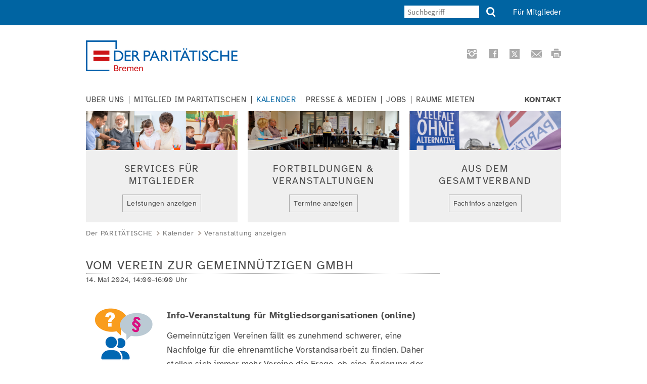

--- FILE ---
content_type: text/html; charset=UTF-8
request_url: https://paritaet-bremen.de/vst/ggmbh
body_size: 7149
content:
<!DOCTYPE html>
<html lang="de">
<head>

      <meta charset="UTF-8">
    <title>Vom Verein zur gemeinnützigen GmbH - Der Paritätische Wohlfahrtsverband, Landesverband Bremen e. V.</title>
    <base href="https://paritaet-bremen.de/">

          <meta name="robots" content="index,follow">
      <meta name="description" content="">
      <meta name="generator" content="Contao Open Source CMS">
    
    
    <meta name="viewport" content="width=device-width,initial-scale=1.0">
    <style>#right{width:240px}#container{padding-right:240px}</style>
    <link rel="stylesheet" href="assets/css/layout.min.css,responsive.min.css,grid.min.css,colorbox.min.css,...-51cea3f3.css">        <script src="assets/js/jquery.min.js,mootools.min.js,mmenu.js-86739cf6.js"></script><link rel="shortcut icon" type="image/x-icon" href="https://paritaet-bremen.de/share/favicon-der-paritaetische.ico"><link rel="apple-touch-icon" href="https://paritaet-bremen.de/share/favicon-apple-touch-icon-der-paritaetische.png"><!-- nicht kompatibel mit Modul 'Auflistung' im Newsletterbereich <script src="files/paritaet_2017/theme/js/jquery.contao.boomerang.min.js"></script> -->
  
</head>
<body id="top" class="columns2">

      
    <div id="wrapper">

                        <header id="header">
            <div class="inside">
              
<div class="header-top-bar"><div class="inner"><a class="showat768" id="hamburger" href="#mmenu"><span class="hamburger"></span></a>
<div class="top-rahmen">
<!-- indexer::stop -->
<nav class="mod_navigation nav-meta block">

  
  <a href="vst/ggmbh#skipNavigation138" class="invisible">Navigation überspringen</a>

  
<ul class="level_1">
            <li class="first last"><a href="fuer-mitglieder" title="Für Mitglieder" class="first last">Für Mitglieder</a></li>
      </ul>

  <span id="skipNavigation138" class="invisible"></span>

</nav>
<!-- indexer::continue -->

<!-- indexer::stop -->
<nav class="mod_mmenu showat768" id="mmenu">

  
  
<ul class="level_1">
            <li class="submenu first"><a href="der-paritaetische-bremen" title="https://paritaet-bremen.de/der-paritaetische-bremen" class="submenu first" aria-haspopup="true">Über uns</a>
<ul class="level_2">
            <li class="submenu first"><a href="der-paritaetische-bremen" title="Der Paritätische Bremen" class="submenu first" aria-haspopup="true">Der Paritätische Bremen</a>
<ul class="level_3">
            <li class="first"><a href="satzung" title="Satzung" class="first">Satzung</a></li>
                <li><a href="leitbild" title="Leitbild">Leitbild</a></li>
                <li><a href="100jahre" title="100 Jahre">100 Jahre</a></li>
                <li><a href="historie" title="Historisches">Historisches</a></li>
                <li class="last"><a href="haus-des-paritaetischen" title="Haus des PARITÄTISCHEN" class="last">Haus des PARITÄTISCHEN</a></li>
      </ul>
</li>
                <li><a href="https://www.paritaet-bremerhaven.de/" title="Kreisgruppe Bremerhaven" target="_blank" rel="noreferrer noopener">Kreisgruppe Bremerhaven</a></li>
                <li><a href="ansprechpersonen" title="Ansprechpersonen">Ansprechpersonen</a></li>
                <li><a href="verbandsrat" title="Verbandsrat und Vorstand">Verbandsrat und Vorstand</a></li>
                <li class="submenu"><a href="organigramm" title="Zahlen-Daten-Fakten" class="submenu" aria-haspopup="true">Zahlen-Daten-Fakten</a>
<ul class="level_3">
            <li class="first"><a href="organigramm" title="Organigramm" class="first">Organigramm</a></li>
                <li><a href="beteiligungen" title="Beteiligungen">Beteiligungen</a></li>
                <li><a href="jahresberichte" title="Jahresberichte">Jahresberichte</a></li>
                <li><a href="jahresabschluss" title="Jahresabschluss">Jahresabschluss</a></li>
                <li class="last"><a href="transparenz" title="Initiative Transparente Zivilgesellschaft" class="last">Transparenz</a></li>
      </ul>
</li>
                <li><a href="paritaetische-gesellschaften" title="Paritätische Gesellschaften">Paritätische Gesellschaften</a></li>
                <li class="submenu"><a href="kooperationen" title="Mitgliedschaften" class="submenu" aria-haspopup="true">Kooperationen</a>
<ul class="level_3">
            <li class="first"><a href="wkb" title="Wilhelm Kaisen Bürgerhilfe" class="first">Wilhelm Kaisen Bürgerhilfe</a></li>
                <li class="last"><a href="armutskonferenz" title="Bremer Armutskonferenz" class="last">Bremer Armutskonferenz</a></li>
      </ul>
</li>
                <li class="last"><a href="bebee" title="BeBeE" class="last">Ombudsstelle Jugendhilfe &#40;BeBeE&#41;</a></li>
      </ul>
</li>
                <li class="submenu"><a href="mitgliedsorganisationen" title="https://paritaet-bremen.de/mitgliedsorganisationen" class="submenu" aria-haspopup="true">Mitglied im Paritätischen</a>
<ul class="level_2">
            <li class="first"><a href="mitgliedsorganisationen" title="Mitgliedsorganisationen" class="first">Mitgliedsorganisationen</a></li>
                <li><a href="mitglied-werden" title="Mitglied werden">Mitglied werden</a></li>
                <li><a href="mitgliederservice" title="Service für Mitglieder">Service für Mitglieder</a></li>
                <li><a href="fachbereiche" title="Fachbereiche und Arbeitskreise">Fachbereiche und Arbeitskreise</a></li>
                <li class="last"><a href="netzwerke" title="Netzwerke" class="last">Netzwerke</a></li>
      </ul>
</li>
                <li class="submenu trail"><a href="kalender" title="Kalender Paritätischer Bremen" class="submenu trail" aria-haspopup="true">Kalender</a>
<ul class="level_2">
            <li class="sibling first"><a href="veranstaltungen" title="Veranstaltungen" class="sibling first">Veranstaltungen</a></li>
                <li class="sibling"><a href="fobis" title="Fortbildungen" class="sibling">Fortbildungen</a></li>
                <li class="sibling last"><a href="mgo-veranstaltungen" title="Veranstaltung von Mitgliedsorganisationen im Land Bremen" class="sibling last">Veranstaltungen von Mitgliedern</a></li>
      </ul>
</li>
                <li class="submenu"><a href="presse" title="https://paritaet-bremen.de/presse" class="submenu" aria-haspopup="true">Presse & Medien</a>
<ul class="level_2">
            <li class="first"><a href="medien/aktuelles" title="Aktuelles" class="first">Aktuelles</a></li>
                <li><a href="presse" title="Pressemitteilungen und Statements">Medienmitteilungen</a></li>
                <li><a href="veroeffentlichungen-des-landesverbandes-bremen" title="Publikationen des Landesverbandes Bremen">Publikationen des Landesverbandes Bremen</a></li>
                <li><a href="veroeffentlichungen-des-gesamtverbandes" title="Veröffentlichungen des Gesamtverbandes">Publikationen des Gesamtverbandes</a></li>
                <li><a href="verbandsmagazin" title="Verbandsmagazin">Verbandsmagazin</a></li>
                <li class="last"><a href="socialmedia" title="Social Media" class="last">Social Media</a></li>
      </ul>
</li>
                <li><a href="jobs" title="https://paritaet-bremen.de/jobs">Jobs</a></li>
                <li class="submenu"><a href="raeume-mieten" title="Räume mieten" class="submenu" aria-haspopup="true">Räume mieten</a>
<ul class="level_2">
            <li class="first last"><a href="raumbuchung-extern" title="Raumbuchung extern" class="first last">Raumbuchung extern</a></li>
      </ul>
</li>
                <li class="last"><a href="kontakt" title="https://paritaet-bremen.de/kontakt" class="last">Kontakt</a></li>
      </ul>

</nav>
<!-- indexer::continue -->

<div class="search showat479"><a class="search" title="Suche" href="suche"></a></div>
<!-- indexer::stop -->
<div class="ce_form form-search hideat479 block">

  
  <form action="suche" method="get" enctype="application/x-www-form-urlencoded" id="suchformular">
    <div class="formbody">
                  
<div class="widget widget-text">
    
    
  <input type="text" name="keywords" id="ctrl_1" class="text" value="" placeholder="Suchbegriff">
</div>

<div class="search submit_container"><button class="search" type="submit"></button></div>    </div>
  </form>

</div>
<!-- indexer::continue -->

</div>  
</div></div>
<div class="showat768 content-gap"> </div>
<div class="logo" href="der-paritaetische"><div class="ce_image block">

        
  
  
<figure class="image_container">
      <a href="https://paritaet-bremen.de/" rel="noreferrer noopener">
  
  

<img src="assets/images/8/logo_bremen_cmyk_druck_transp2-2cf3522b.png" width="300" height="61" alt="Logo Der PARITÄTISCHE Bremen">


      </a>
  
  </figure>



</div>
  
</div>
<div class="socialmedia hideat479"><!--<a class="facebook" target="_blank" title="Diese Seite auf Facebook weiterempfehlen" href="https://www.facebook.com/sharer/sharer.php?u=http://www.paritaet-bremen.de"></a>-->
<a class="instagram" target="_blank" title="Instagram-Profil des Paritätischen Bremen" href="https://instagram.com/paritaetbremen"></a>
<a class="facebook" target="_blank" title="Zur Facebook-Seite des Paritätischen Bremen" href="https://www.facebook.com/paritaetbremen"></a>
	<!--<a class="twitter" target="_blank" title="Diese Seite twittern" href="https://twitter.com/home?status=http://www.paritaet-bremen.de"></a>-->
<a class="twitter" target="_blank" title="X-/twitter-Profil des Paritätischen Bremen" href="https://twitter.com/paritaetbremen"></a>
<a class="mail" href="mailto:info@paritaet-bremen.de" title="E-Mail an den PARITÄTISCHEN"></a>
<a class="print" href="#" rel="nofollow" title="Diese Seite drucken"></a>  
</div>
<!-- indexer::stop -->
<nav class="mod_navigation nav-main hideat768 dropdown block" id="nav-main">

  
  <a href="vst/ggmbh#skipNavigation134" class="invisible">Navigation überspringen</a>

  
<ul class="level_1">
            <li class="submenu first"><a href="der-paritaetische-bremen" title="https://paritaet-bremen.de/der-paritaetische-bremen" class="submenu first" aria-haspopup="true">Über uns</a>
<ul class="level_2">
            <li class="submenu first"><a href="der-paritaetische-bremen" title="Der Paritätische Bremen" class="submenu first" aria-haspopup="true">Der Paritätische Bremen</a>
<ul class="level_3">
            <li class="first"><a href="satzung" title="Satzung" class="first">Satzung</a></li>
                <li><a href="leitbild" title="Leitbild">Leitbild</a></li>
                <li><a href="100jahre" title="100 Jahre">100 Jahre</a></li>
                <li><a href="historie" title="Historisches">Historisches</a></li>
                <li class="last"><a href="haus-des-paritaetischen" title="Haus des PARITÄTISCHEN" class="last">Haus des PARITÄTISCHEN</a></li>
      </ul>
</li>
                <li><a href="https://www.paritaet-bremerhaven.de/" title="Kreisgruppe Bremerhaven" target="_blank" rel="noreferrer noopener">Kreisgruppe Bremerhaven</a></li>
                <li><a href="ansprechpersonen" title="Ansprechpersonen">Ansprechpersonen</a></li>
                <li><a href="verbandsrat" title="Verbandsrat und Vorstand">Verbandsrat und Vorstand</a></li>
                <li class="submenu"><a href="organigramm" title="Zahlen-Daten-Fakten" class="submenu" aria-haspopup="true">Zahlen-Daten-Fakten</a>
<ul class="level_3">
            <li class="first"><a href="organigramm" title="Organigramm" class="first">Organigramm</a></li>
                <li><a href="beteiligungen" title="Beteiligungen">Beteiligungen</a></li>
                <li><a href="jahresberichte" title="Jahresberichte">Jahresberichte</a></li>
                <li><a href="jahresabschluss" title="Jahresabschluss">Jahresabschluss</a></li>
                <li class="last"><a href="transparenz" title="Initiative Transparente Zivilgesellschaft" class="last">Transparenz</a></li>
      </ul>
</li>
                <li><a href="paritaetische-gesellschaften" title="Paritätische Gesellschaften">Paritätische Gesellschaften</a></li>
                <li class="submenu"><a href="kooperationen" title="Mitgliedschaften" class="submenu" aria-haspopup="true">Kooperationen</a>
<ul class="level_3">
            <li class="first"><a href="wkb" title="Wilhelm Kaisen Bürgerhilfe" class="first">Wilhelm Kaisen Bürgerhilfe</a></li>
                <li class="last"><a href="armutskonferenz" title="Bremer Armutskonferenz" class="last">Bremer Armutskonferenz</a></li>
      </ul>
</li>
                <li class="last"><a href="bebee" title="BeBeE" class="last">Ombudsstelle Jugendhilfe &#40;BeBeE&#41;</a></li>
      </ul>
</li>
                <li class="submenu"><a href="mitgliedsorganisationen" title="https://paritaet-bremen.de/mitgliedsorganisationen" class="submenu" aria-haspopup="true">Mitglied im Paritätischen</a>
<ul class="level_2">
            <li class="first"><a href="mitgliedsorganisationen" title="Mitgliedsorganisationen" class="first">Mitgliedsorganisationen</a></li>
                <li><a href="mitglied-werden" title="Mitglied werden">Mitglied werden</a></li>
                <li><a href="mitgliederservice" title="Service für Mitglieder">Service für Mitglieder</a></li>
                <li><a href="fachbereiche" title="Fachbereiche und Arbeitskreise">Fachbereiche und Arbeitskreise</a></li>
                <li class="last"><a href="netzwerke" title="Netzwerke" class="last">Netzwerke</a></li>
      </ul>
</li>
                <li class="submenu trail"><a href="kalender" title="Kalender Paritätischer Bremen" class="submenu trail" aria-haspopup="true">Kalender</a>
<ul class="level_2">
            <li class="sibling first"><a href="veranstaltungen" title="Veranstaltungen" class="sibling first">Veranstaltungen</a></li>
                <li class="sibling"><a href="fobis" title="Fortbildungen" class="sibling">Fortbildungen</a></li>
                <li class="sibling last"><a href="mgo-veranstaltungen" title="Veranstaltung von Mitgliedsorganisationen im Land Bremen" class="sibling last">Veranstaltungen von Mitgliedern</a></li>
      </ul>
</li>
                <li class="submenu"><a href="presse" title="https://paritaet-bremen.de/presse" class="submenu" aria-haspopup="true">Presse & Medien</a>
<ul class="level_2">
            <li class="first"><a href="medien/aktuelles" title="Aktuelles" class="first">Aktuelles</a></li>
                <li><a href="presse" title="Pressemitteilungen und Statements">Medienmitteilungen</a></li>
                <li><a href="veroeffentlichungen-des-landesverbandes-bremen" title="Publikationen des Landesverbandes Bremen">Publikationen des Landesverbandes Bremen</a></li>
                <li><a href="veroeffentlichungen-des-gesamtverbandes" title="Veröffentlichungen des Gesamtverbandes">Publikationen des Gesamtverbandes</a></li>
                <li><a href="verbandsmagazin" title="Verbandsmagazin">Verbandsmagazin</a></li>
                <li class="last"><a href="socialmedia" title="Social Media" class="last">Social Media</a></li>
      </ul>
</li>
                <li><a href="jobs" title="https://paritaet-bremen.de/jobs">Jobs</a></li>
                <li class="submenu"><a href="raeume-mieten" title="Räume mieten" class="submenu" aria-haspopup="true">Räume mieten</a>
<ul class="level_2">
            <li class="first last"><a href="raumbuchung-extern" title="Raumbuchung extern" class="first last">Raumbuchung extern</a></li>
      </ul>
</li>
                <li class="last"><a href="kontakt" title="https://paritaet-bremen.de/kontakt" class="last">Kontakt</a></li>
      </ul>

  <span id="skipNavigation134" class="invisible"></span>

</nav>
<!-- indexer::continue -->

<div class="header-boxen"><div class="box_1 grid4"><div class="ce_image block">

        
  
  
<figure class="image_container">
  
  

<img src="files/paritaet_2020/theme/portraits_boxen/3%20Bilder%20f%C3%BCr%20Website-Box.png" width="390" height="100" alt="Fotos alter Mann mit Pfleger, behindertes Mädchen mit Frau, junge Frau mit Kindern" title="Menschen">


  
  </figure>



</div>

<div class="ce_hyperlink hideat479 block">

            <h1>Services für<br>Mitglieder</h1>
      
  
          <a href="mitgliederservice" class="hyperlink_txt" title="https://paritaet-bremen.de/mitgliederservice">Leistungen anzeigen</a>
      

</div>
  
</div><div class="box_1 grid4"><div class="ce_image block">

        
  
  
<figure class="image_container">
  
  

<img src="files/paritaet_2020/theme/portraits_boxen/1.png" width="390" height="100" alt="Personen sitzen im Halbkreis in einem Fortbildungsraum" title="Fortbildungen">


  
  </figure>



</div>

<div class="ce_hyperlink hideat479 block">

            <h1>Fortbildungen &<br>Veranstaltungen</h1>
      
  
          <a href="kalender" class="hyperlink_txt" title="https://paritaet-bremen.de/kalender">Termine anzeigen</a>
      

</div>
  
</div><div class="box_1 grid4"><div class="ce_image hideat479 block">

        
  
  
<figure class="image_container">
  
  

<img src="files/paritaet_2020/theme/portraits_boxen/7.png" width="390" height="100" alt="Schild Vielfalt ohne Alternative und Flagge Paritätischer" title="Vielfalt ohne Alternative">


  
  </figure>



</div>

<div class="ce_hyperlink hideat479 block">

            <h1>Aus dem<br>Gesamtverband</h1>
      
  
          <a href="fachinfos-aus-dem-gesamtverband" class="hyperlink_txt" title="https://paritaet-bremen.de/fachinfos-aus-dem-gesamtverband">Fachinfos anzeigen</a>
      

</div>
  
</div></div>
<!-- indexer::stop -->
<nav class="mod_breadcrumb clr block" aria-label="Breadcrumb">

        
      <ul>
                        <li class="first"><a href="./" title="Der Paritätische Wohlfahrtsverband, Landesverband Bremen e. V.">Der PARITÄTISCHE</a></li>
                                <li><a href="kalender" title="Kalender Paritätischer Bremen">Kalender</a></li>
                                <li class="active last" aria-current="page">Veranstaltung anzeigen</li>
                  </ul>
  
</nav>
<!-- indexer::continue -->

            </div>
          </header>
              
      
              <div id="container">

                      <main id="main">
              <div class="inside">
                

  <div class="mod_article block" id="article-105">
    
          
<div class="mod_eventreader block">

        
  
  
<div class="event layout_full block bygone">

  <h1>Vom Verein zur gemeinnützigen GmbH</h1>
  <!--<p class="info"><time datetime="2024-05-14T14:00:00+02:00">14.05.2024, 14:00–16:00</time></p>-->
  
  <p class="info"><time datetime="2024-05-14T14:00:00+02:00" class="date">
	14. Mai 2024, 14:00–16:00 Uhr	</time></p>


  
      
<div class="ce_text block">

        
  
  
      
<figure class="image_container float_left">
  
  

<img src="assets/images/d/Symbolbild_Rechtsberatung-084b8eff.png" width="140" height="122" alt="Piktogramm 2 Menschen und 2 Sprechblasen mit Fragzeichen und Paragraph" title="Veranstaltung_gGmbH">


  
  </figure>

  
      <h3>Info-Veranstaltung für Mitgliedsorganisationen (online)</h3>
<p>Gemeinnützigen Vereinen fällt es zunehmend schwerer, eine Nachfolge für die ehrenamtliche Vorstandsarbeit zu finden. Daher stellen sich immer mehr Vereine die Frage, ob eine Änderung der Rechtsform vom eingetragenen Verein zur gemeinnützigen GmbH (gGmbH) ein sinnvoller Weg sein kann.</p>
<p>Wann und für wen macht dies Sinn, welche Fragen sind im Vorfeld zu klären, und welche Umsetzungsschritte müssen gegangen werden? Im Rahmen dieser Infoveranstaltung informieren wir interessierte Mitgliedsorganisationen, wann eine<br>Änderung der Rechtsform vom e. V. zur gGmbH sinnvoll ist und was es dabei zu berücksichtigen gilt. Im Anschluss an den Vortrag haben Sie Gelegenheit für Nachfragen und Austausch.</p>
<p>Die Teilnahme an der Veranstaltung ist kostenlos und richtet sich ausschließlich an Mitgliedsorganisationen des Paritätischen Bremen.<br><br><strong>Referent*innen:</strong><br>• Vanessa Ulfig, Rechtsanwältin und Fachanwältin für Arbeitsrecht<br>• Carsten Leverenz, Steuerberater und Wirtschaftsprüfer</p>
<p><strong>Bitte melden Sie sich hier bis zum 08.05.2024 online an (d</strong><strong>en Zoom-Zugangs-Link erhalten Sie im Vorfeld der Veranstaltung).</strong></p>  

</div>

<!-- indexer::stop -->
<div class="ce_form block">

  
  <form method="post" enctype="application/x-www-form-urlencoded">
    <div class="formbody">
              <input type="hidden" name="FORM_SUBMIT" value="auto_form_6">
        <input type="hidden" name="REQUEST_TOKEN" value="">
                    
<input type="hidden" name="Veranstaltung" value="&apos;Vom Verein zur gemeinnützigen GmbH&apos;">
      
<div class="widget widget-explanation explanation">
  <h2><strong>Anmeldung</strong></h2></div>

<div class="widget widget-select select">
        <label for="ctrl_49" class="select">
              Anrede          </label>
  
    
  
  <select name="anrede" id="ctrl_49" class="select">
          
              <option value="&nbsp;" selected>&nbsp;</option>
      
                
              <option value="Frau">Frau</option>
      
                
              <option value="Herr">Herr</option>
      
                
              <option value="Divers">Divers</option>
      
            </select>
</div>

<div class="widget widget-text mandatory">
        <label for="ctrl_50" class="mandatory">
              <span class="invisible">Pflichtfeld </span>Vorname<span class="mandatory">*</span>
          </label>
  
    
  <input type="text" name="Vorname" id="ctrl_50" class="text mandatory" value="" required>
</div>

<div class="widget widget-text mandatory">
        <label for="ctrl_89" class="mandatory">
              <span class="invisible">Pflichtfeld </span>Nachname<span class="mandatory">*</span>
          </label>
  
    
  <input type="text" name="Nachname" id="ctrl_89" class="text mandatory" value="" required>
</div>

<div class="widget widget-text mandatory">
        <label for="ctrl_51" class="mandatory">
              <span class="invisible">Pflichtfeld </span>Einrichtung<span class="mandatory">*</span>
          </label>
  
    
  <input type="text" name="Einrichtung" id="ctrl_51" class="text mandatory" value="" required>
</div>

<div class="widget widget-text">
        <label for="ctrl_54">
              Telefon          </label>
  
    
  <input type="tel" name="Telefon" id="ctrl_54" class="text" value="">
</div>

<div class="widget widget-text mandatory">
        <label for="ctrl_55" class="mandatory">
              <span class="invisible">Pflichtfeld </span>E-Mail-Adresse<span class="mandatory">*</span>
          </label>
  
    
  <input type="email" name="email" id="ctrl_55" class="text mandatory" value="" required>
</div>

<div class="widget widget-textarea">
        <label for="ctrl_63">
              Anmerkungen          </label>
  
    
  <textarea name="Anmerkung" id="ctrl_63" class="textarea" rows="4" cols="40"></textarea>
</div>

<div class="widget widget-checkbox fieldset_mit_topmargin mandatory">
    
    <fieldset id="ctrl_245" class="checkbox_container fieldset_mit_topmargin mandatory">

          <legend>
                  <span class="invisible">Pflichtfeld </span>Film- und Fotohinweis &#40;Kopie&#41;<span class="mandatory">*</span>
              </legend>
    
    
    <input type="hidden" name="fotohinweis" value="">

          
              <span><input type="checkbox" name="fotohinweis" id="opt_245_0" class="checkbox" value="Film- und Fotohinweis" required> <label id="lbl_245_0" for="opt_245_0">(Gilt nur für Präsenzveranstaltungen) Bei der Veranstaltung werden Foto- und Videoaufnahmen gemacht. Mit meiner Teilnahme erkläre ich mich einverstanden, dass der Paritätische Landesverband das entstandene Material zu Zwecken der Presse- und Öffentlichkeitsarbeit nutzen darf. Bei Fragen sprechen Sie uns gerne an.</label></span>
      
          
  </fieldset>
</div>

<div class="widget widget-checkbox">
    
    <fieldset id="ctrl_58" class="checkbox_container">

    
    
    <input type="hidden" name="cc" value="">

          
              <span><input type="checkbox" name="cc" id="opt_58_0" class="checkbox" value="cc" checked> <label id="lbl_58_0" for="opt_58_0">Bitte schicken Sie mir eine Kopie der Anmeldung per E-Mail.</label></span>
      
          
  </fieldset>
</div>

<div class="widget widget-captcha mandatory">
        <label for="ctrl_59">
      <span class="invisible">Pflichtfeld </span>Sicherheitsfrage<span class="mandatory">*</span>
    </label>
  
    
  <input type="text" name="captcha_59" id="ctrl_59" class="captcha mandatory" value="" aria-describedby="captcha_text_59" maxlength="2" required>
  <span id="captcha_text_59" class="captcha_text">&#66;&#x69;&#116;&#x74;&#101;&#x20;&#114;&#x65;&#99;&#x68;&#110;&#x65;&#110;&#x20;&#83;&#x69;&#101;&#x20;&#56;&#x20;&#112;&#x6C;&#117;&#x73;&#32;&#x37;&#46;</span>
  <input type="hidden" name="captcha_59_hash" value="">

      <div style="display:none">
      <label for="ctrl_59_hp">Do not fill in this field</label>
      <input type="text" name="captcha_59_name" id="ctrl_59_hp" value="">
    </div>
    <script src="/_contao/captcha/de" data-id="59" data-name="captcha_59" async></script>
  
</div>

<div class="widget widget-explanation explanation">
  <p>&nbsp;</p></div>

<div class="widget widget-submit">
    
        <button type="submit" id="ctrl_60" class="submit">JETZT ANMELDEN</button>
  </div>
    </div>
  </form>

</div>
<!-- indexer::continue -->

<div class="ce_download block">

            <h2>Einladung als Download</h2>
      
  
  
  <p class="download-element ext-pdf">
    <a href="vst/ggmbh?file=files/paritaet_2020/media/veranstaltungen/2024/20240514_Einladung_gGmbH.pdf&amp;cid=5364" title="Die Datei 20240514_Einladung_gGmbH.pdf herunterladen" type="application/pdf">20240514_Einladung_gGmbH.pdf <span class="size">(62,7 KiB)</span></a>
  </p>


</div>
  
      <p class="location">Ort: online via Zoom</p>
  
  
</div>

      <!-- indexer::stop -->
    <p class="back"><a href="vst" title="Zurück zur Eventübersicht">Zurück zur Eventübersicht</a></p>
    <!-- indexer::continue -->
  
  

</div>
    
      </div>

              </div>
                          </main>
          
                                
                                    <aside id="right">
                <div class="inside">
                  
<div class="itc" href="der-paritaetische"></div>                </div>
              </aside>
                      
        </div>
      
      
                        <footer id="footer">
            <div class="inside">
              
<div id="footer-adress-block" class="grid4"><div class="ce_text block">

            <h1>Adresse</h1>
      
  
      <p>Deutscher Paritätischer Wohlfahrtsverband<br>Landesverband Bremen e. V.</p>
<p>Außer der Schleifmühle 55 - 61<br>28203 Bremen<br>Telefon (0421) 79199-0<br>Telefax (0421) 79199-99<br><a href="&#109;&#97;&#105;&#108;&#116;&#111;&#58;&#105;&#x6E;&#102;&#x6F;&#64;&#x70;&#97;&#x72;&#105;&#x74;&#97;&#x65;&#116;&#x2D;&#98;&#x72;&#101;&#x6D;&#101;&#x6E;&#46;&#x64;&#101;">&#105;&#x6E;&#102;&#x6F;&#64;&#x70;&#97;&#x72;&#105;&#x74;&#97;&#x65;&#116;&#x2D;&#98;&#x72;&#101;&#x6D;&#101;&#x6E;&#46;&#x64;&#101;</a></p>  
  
  

</div>
  
</div>
<div id="footer-times-block" class="grid4"><div class="ce_text block">

            <h1>Geschäftszeiten</h1>
      
  
      <p>Montag bis Donnerstag:<br>8:00-16:00 Uhr</p>
<p>Freitag:<br>8:00-14:30 Uhr</p>
<p>Selbstverständlich können Termine auch außerhalb unserer Geschäftszeiten verabredet werden.</p>  
  
  

</div>
  
</div>
<div id="footer-links-block" class="grid4"><h1 class="ce_headline">
  Direkt zu ...</h1>

<div class="ce_text block">

        
  
      <p><strong><a title="https://www.instagram.com/paritaetbremen" href="https://www.instagram.com/paritaetbremen" target="_blank" rel="noopener">Instagram</a> </strong>&amp; <a title="https://www.facebook.com/paritaetbremen" href="https://www.facebook.com/paritaetbremen" target="_blank" rel="noopener"><strong>Facebook</strong></a></p>  
  
  

</div>

<div class="ce_hyperlink block">

        
  
          <a href="http://www.paritaet-bremerhaven.de/" class="hyperlink_txt" title="http://www.paritaet-bremerhaven.de/" target="_blank" rel="noreferrer noopener">Der Paritätische Bremerhaven</a>
      

</div>

<div class="ce_hyperlink block">

        
  
          <a href="https://www.kitaberatung-bremen.de/" class="hyperlink_txt" title="https://www.kitaberatung-bremen.de/" target="_blank" rel="noreferrer noopener">Kita-Beratungstelle der Elternvereine</a>
      

</div>

<div class="ce_hyperlink block">

        
  
          <a href="http://www.bebee-bremen.de" class="hyperlink_txt" title="http://www.bebee-bremen.de" target="_blank" rel="noreferrer noopener">BeBeE - Ombudsstelle für die Kinder- und Jugendhilfe im Land Bremen</a>
      

</div>

<div class="ce_hyperlink block">

        
  
          <a href="https://www.der-paritaetische.de/" class="hyperlink_txt" title="https://www.der-paritaetische.de/" target="_blank" rel="noreferrer noopener">Der Paritätische Gesamtverband</a>
      

</div>
  
</div>
<div class="footer-bottom-bar"><div class="ce_text copyright block">

        
  
      <p>© Der Paritätische Bremen</p>  
  
  

</div>

<!-- indexer::stop -->
<nav class="mod_navigation nav-bottom block">

  
  <a href="vst/ggmbh#skipNavigation247" class="invisible">Navigation überspringen</a>

  
<ul class="level_1">
            <li class="first"><a href="impressum" title="https://paritaet-bremen.de/impressum" class="first">Impressum</a></li>
                <li><a href="datenschutz" title="https://paritaet-bremen.de/datenschutz">Datenschutz</a></li>
                <li><a href="barrierefreiheit" title="https://paritaet-bremen.de/barrierefreiheit">Barrierefreiheit</a></li>
                <li class="last"><a href="inhalt" title="https://paritaet-bremen.de/inhalt" class="last">Inhalt</a></li>
      </ul>

  <span id="skipNavigation247" class="invisible"></span>

</nav>
<!-- indexer::continue -->
  
</div>            </div>
          </footer>
              
    </div>

      
  
<script src="assets/colorbox/js/colorbox.min.js?v=1.6.4.2"></script>
<script>
  jQuery(function($) {
    $('a[data-lightbox]').map(function() {
      $(this).colorbox({
        // Put custom options here
        loop: false,
        rel: $(this).attr('data-lightbox'),
        maxWidth: '95%',
        maxHeight: '95%'
      });
    });
  });
</script>

<script>
  (function() {
    window.addEvent('domready', function() {
      new Fx.Accordion($$('div.toggler'), $$('div.accordion'), {
        opacity: false,
        display: -1, // -1, alle Akkordions sind am Anfang eingeklappt
        alwaysHide: true,
        onActive: function(tog, el) {
          el.setProperty('aria-hidden', 'false');
          tog.addClass('active');
          tog.getNext('div').fade('in');
          tog.setProperty('aria-expanded', 'true');
          return false;
        },
        onBackground: function(tog, el) {
          el.setProperty('aria-hidden', 'true');
          tog.removeClass('active');
          tog.getNext('div').fade('out');
          tog.setProperty('aria-expanded', 'false');
          return false;
        }
      });
      $$('div.toggler').each(function(el) {
        el.setProperty('role', 'tab');
        el.setProperty('tabindex', 0);
        el.addEvents({
          'keypress': function(event) {
            if (event.code == 13 || event.code == 32) {
              this.fireEvent('click');
            }
          },
          'focus': function() {
            this.addClass('hover');
          },
          'blur': function() {
            this.removeClass('hover');
          },
          'mouseenter': function() {
            this.addClass('hover');
          },
          'mouseleave': function() {
            this.removeClass('hover');
          }
        });
      });
      $$('div.accordion').each(function(el) {
        el.setProperty('role', 'tabpanel');
      });
    });
  })();
</script>

<script src="assets/swipe/js/swipe.min.js?v=2.2.2"></script>
<script>
  (function() {
    var e = document.querySelectorAll('.content-slider, .slider-control'), c, i;
    for (i=0; i<e.length; i+=2) {
      c = e[i].getAttribute('data-config').split(',');
      new Swipe(e[i], {
        // Put custom options here
        'auto': parseInt(c[0]),
        'speed': parseInt(c[1]),
        'startSlide': parseInt(c[2]),
        'continuous': parseInt(c[3]),
        'menu': e[i+1]
      });
    }
  })();
</script>
<script>
    document.addEventListener(
        "DOMContentLoaded", function () {
            const menu = document.querySelector('#mmenu');
            if (null !== menu && 0 === menu.querySelectorAll('li.active').length) {
                const trails = menu.querySelectorAll('li.trail');
                if (0 < trails.length) {
                    trails.item(trails.length - 1).classList.add('active');
                }
            }
            new Mmenu('#mmenu', {"navbar":{"title":"Men\u00fc"},"offCanvas":{"position":"left-front"},"theme":"dark"}, {"classNames":{"selected":"active"}});
        }
    );
</script>

<script>
document.documentElement.className += "js";	
window.addEvent('domready', function() {
 
if ($$('div.mod_quicknav') && $$('div.mod_quicknav').length > 0) {
	$$('div.mod_quicknav select').addEvent('change', function() {
		var optionVal = $(this).getProperty('value');
		$(this).getParent('form').setProperty('action', optionVal).submit();
		return false;
	});
}
});
</script>
  <script type="application/ld+json">
{
    "@context": "https:\/\/schema.org",
    "@graph": [
        {
            "@type": "WebPage"
        },
        {
            "@type": "BreadcrumbList",
            "itemListElement": [
                {
                    "@type": "ListItem",
                    "item": {
                        "@id": ".\/",
                        "name": "Der PARITÄTISCHE"
                    },
                    "position": 1
                },
                {
                    "@type": "ListItem",
                    "item": {
                        "@id": "kalender",
                        "name": "Kalender"
                    },
                    "position": 2
                },
                {
                    "@type": "ListItem",
                    "item": {
                        "@id": "vst\/ggmbh",
                        "name": "Veranstaltung anzeigen"
                    },
                    "position": 3
                }
            ]
        },
        {
            "@id": "#\/schema\/image\/e3af4fff-dc79-11ee-b6c6-0242ac1b0015",
            "@type": "ImageObject",
            "contentUrl": "\/assets\/images\/d\/Symbolbild_Rechtsberatung-084b8eff.png",
            "name": "Veranstaltung_gGmbH"
        }
    ]
}
</script>
<script type="application/ld+json">
{
    "@context": "https:\/\/schema.contao.org",
    "@graph": [
        {
            "@type": "Page",
            "fePreview": false,
            "groups": [],
            "noSearch": false,
            "pageId": 107,
            "protected": false,
            "title": "Vom Verein zur gemeinnützigen GmbH"
        }
    ]
}
</script></body>
</html>

--- FILE ---
content_type: text/css
request_url: https://paritaet-bremen.de/assets/css/layout.min.css,responsive.min.css,grid.min.css,colorbox.min.css,...-51cea3f3.css
body_size: 12866
content:
body,form,figure{margin:0;padding:0}img{border:0}header,footer,nav,section,aside,article,figure,figcaption{display:block}body{font-size:100.01%}select,input,textarea{font-size:99%}#container,.inside{position:relative}#main,#left,#right{float:left;position:relative}#main{width:100%}#left{margin-left:-100%}#right{margin-right:-100%}#footer{clear:both}#main .inside{min-height:1px}.ce_gallery>ul,.content-gallery>ul{margin:0;padding:0;overflow:hidden;list-style:none}.ce_gallery>ul li,.content-gallery>ul li{float:left}.ce_gallery>ul li.col_first,.content-gallery>ul li.col_first{clear:left}.float_left,.media--left>figure{float:left}.float_right,.media--right>figure{float:right}.block{overflow:hidden}.media{display:flow-root}.clear,#clear{height:.1px;font-size:.1px;line-height:.1px;clear:both}.invisible{border:0;clip:rect(0 0 0 0);height:1px;margin:-1px;overflow:hidden;padding:0;position:absolute;width:1px}.custom{display:block}#container:after,.custom:after{content:"";display:table;clear:both}
@media (max-width:767px){#wrapper{margin:0;width:auto}#container{padding-left:0;padding-right:0}#main,#left,#right{float:none;width:auto}#left{right:0;margin-left:0}#right{margin-right:0}}img{max-width:100%;height:auto}.audio_container audio{max-width:100%}.video_container video{max-width:100%;height:auto}.aspect,.responsive{position:relative;height:0}.aspect iframe,.responsive iframe{position:absolute;top:0;left:0;width:100%;height:100%}.aspect--16\:9,.responsive.ratio-169{padding-bottom:56.25%}.aspect--16\:10,.responsive.ratio-1610{padding-bottom:62.5%}.aspect--21\:9,.responsive.ratio-219{padding-bottom:42.8571%}.aspect--4\:3,.responsive.ratio-43{padding-bottom:75%}.aspect--3\:2,.responsive.ratio-32{padding-bottom:66.6666%}
#wrapper{width:960px;margin:0 auto}.grid1,.grid2,.grid3,.grid4,.grid5,.grid6,.grid7,.grid8,.grid9,.grid10,.grid11,.grid12{float:left;margin-left:10px;margin-right:10px;display:inline}.mod_article [class^=ce_],.mod_article [class*=" ce_"],.mod_article [class^=content-],.mod_article [class*=" content-"],.mod_article [class^=mod_],.mod_article [class*=" mod_"]{margin-left:10px;margin-right:10px}.ce_sliderStart>.content-slider{margin-left:0;margin-right:0}.mod_article .mod_newsreader,.mod_article .mod_eventreader{margin-left:0;margin-right:0}.mod_article [class^=layout_]>*,.mod_article [class*=" layout_"]>*,.mod_article [class^=event_]>*,.mod_article [class*=" event_"]>*{margin-left:10px;margin-right:10px}.mod_article.grid1,.mod_article.grid2,.mod_article.grid3,.mod_article.grid4,.mod_article.grid5,.mod_article.grid6,.mod_article.grid7,.mod_article.grid8,.mod_article.grid9,.mod_article.grid10,.mod_article.grid11,.mod_article.grid12{margin-left:0;margin-right:0}#main .inside{overflow:hidden}.grid1{width:60px}.grid2{width:140px}.grid3{width:220px}.grid4{width:300px}.grid5{width:380px}.grid6{width:460px}.grid7{width:540px}.grid8{width:620px}.grid9{width:700px}.grid10{width:780px}.grid11{width:860px}.grid12{width:940px}.mod_article.grid1{width:80px}.mod_article.grid2{width:160px}.mod_article.grid3{width:240px}.mod_article.grid4{width:320px}.mod_article.grid5{width:400px}.mod_article.grid6{width:480px}.mod_article.grid7{width:560px}.mod_article.grid8{width:640px}.mod_article.grid9{width:720px}.mod_article.grid10{width:800px}.mod_article.grid11{width:880px}.mod_article.grid12{width:960px}.offset1{margin-left:90px!important}.offset2{margin-left:170px!important}.offset3{margin-left:250px!important}.offset4{margin-left:330px!important}.offset5{margin-left:410px!important}.offset6{margin-left:490px!important}.offset7{margin-left:570px!important}.offset8{margin-left:650px!important}.offset9{margin-left:730px!important}.offset10{margin-left:810px!important}.offset11{margin-left:890px!important}.offset12{margin-left:970px!important}.mod_article.offset1{margin-left:80px!important}.mod_article.offset2{margin-left:160px!important}.mod_article.offset3{margin-left:240px!important}.mod_article.offset4{margin-left:320px!important}.mod_article.offset5{margin-left:400px!important}.mod_article.offset6{margin-left:480px!important}.mod_article.offset7{margin-left:560px!important}.mod_article.offset8{margin-left:640px!important}.mod_article.offset9{margin-left:720px!important}.mod_article.offset10{margin-left:800px!important}.mod_article.offset11{margin-left:880px!important}.mod_article.offset12{margin-left:960px!important}@media (min-width:768px) and (max-width:979px){#wrapper{width:744px}.grid1{width:42px}.grid2{width:104px}.grid3{width:166px}.grid4{width:228px}.grid5{width:290px}.grid6{width:352px}.grid7{width:414px}.grid8{width:476px}.grid9{width:538px}.grid10{width:600px}.grid11{width:662px}.grid12{width:724px}.mod_article.grid1{width:62px}.mod_article.grid2{width:124px}.mod_article.grid3{width:186px}.mod_article.grid4{width:248px}.mod_article.grid5{width:310px}.mod_article.grid6{width:372px}.mod_article.grid7{width:434px}.mod_article.grid8{width:496px}.mod_article.grid9{width:558px}.mod_article.grid10{width:620px}.mod_article.grid11{width:682px}.mod_article.grid12{width:744px}.offset1{margin-left:72px!important}.offset2{margin-left:134px!important}.offset3{margin-left:196px!important}.offset4{margin-left:258px!important}.offset5{margin-left:320px!important}.offset6{margin-left:382px!important}.offset7{margin-left:444px!important}.offset8{margin-left:506px!important}.offset9{margin-left:568px!important}.offset10{margin-left:630px!important}.offset11{margin-left:692px!important}.offset12{margin-left:754px!important}.mod_article.offset1{margin-left:62px!important}.mod_article.offset2{margin-left:124px!important}.mod_article.offset3{margin-left:186px!important}.mod_article.offset4{margin-left:248px!important}.mod_article.offset5{margin-left:310px!important}.mod_article.offset6{margin-left:372px!important}.mod_article.offset7{margin-left:434px!important}.mod_article.offset8{margin-left:496px!important}.mod_article.offset9{margin-left:558px!important}.mod_article.offset10{margin-left:620px!important}.mod_article.offset11{margin-left:682px!important}.mod_article.offset12{margin-left:744px!important}}@media (max-width:767px){#wrapper{width:auto}.grid1,.grid2,.grid3,.grid4,.grid5,.grid6,.grid7,.grid8,.grid9,.grid10,.grid11,.grid12{float:none!important;display:block!important;width:auto!important}.offset1,.offset2,.offset3,.offset4,.offset5,.offset6,.offset7,.offset8,.offset9,.offset10,.offset11,.offset12{margin-left:10px!important}}
#colorbox,#cboxOverlay,#cboxWrapper{position:absolute;top:0;left:0;z-index:9999;overflow:hidden;-webkit-transform:translate3d(0,0,0)}#cboxWrapper{max-width:none}#cboxOverlay{position:fixed;width:100%;height:100%}#cboxMiddleLeft,#cboxBottomLeft{clear:left}#cboxContent{position:relative}#cboxLoadedContent{overflow:auto;-webkit-overflow-scrolling:touch}#cboxTitle{margin:0}#cboxLoadingOverlay,#cboxLoadingGraphic{position:absolute;top:0;left:0;width:100%;height:100%}#cboxPrevious,#cboxNext,#cboxClose,#cboxSlideshow{cursor:pointer}.cboxPhoto{float:left;margin:auto;border:0;display:block;max-width:none;-ms-interpolation-mode:bicubic}.cboxIframe{width:100%;height:100%;display:block;border:0;padding:0;margin:0}#colorbox,#cboxContent,#cboxLoadedContent{box-sizing:content-box;-moz-box-sizing:content-box;-webkit-box-sizing:content-box}#cboxOverlay{background:#000;opacity:.9;filter:alpha(opacity = 90)}#colorbox{outline:0}#cboxContent{margin-top:20px;background:#000}.cboxIframe{background:#fff}#cboxError{padding:50px;border:1px solid #ccc}#cboxLoadedContent{border:5px solid #000;background:#fff}#cboxTitle{position:absolute;top:-20px;left:0;color:#ccc}#cboxCurrent{position:absolute;top:-20px;right:0;color:#ccc}#cboxLoadingGraphic{background:url(../../assets/colorbox/images/loading.gif) no-repeat center center}#cboxPrevious,#cboxNext,#cboxSlideshow,#cboxClose{border:0;padding:0;margin:0;overflow:visible;width:auto;background:0 0}#cboxPrevious:active,#cboxNext:active,#cboxSlideshow:active,#cboxClose:active{outline:0}#cboxSlideshow{position:absolute;top:-20px;right:90px;color:#fff}#cboxPrevious{position:absolute;top:50%;left:5px;margin-top:-32px;background:url(../../assets/colorbox/images/controls.png) no-repeat top left;width:28px;height:65px;text-indent:-9999px}#cboxPrevious:hover{background-position:bottom left}#cboxNext{position:absolute;top:50%;right:5px;margin-top:-32px;background:url(../../assets/colorbox/images/controls.png) no-repeat top right;width:28px;height:65px;text-indent:-9999px}#cboxNext:hover{background-position:bottom right}#cboxClose{position:absolute;top:5px;right:5px;display:block;background:url(../../assets/colorbox/images/controls.png) no-repeat top center;width:38px;height:19px;text-indent:-9999px}#cboxClose:hover{background-position:bottom center}
.content-slider{overflow:hidden;visibility:hidden;position:relative}.slider-wrapper{overflow:hidden;position:relative}.slider-wrapper>*{float:left;width:100%;position:relative}.slider-control{height:30px;position:relative}.slider-control a,.slider-control .slider-menu{position:absolute;top:9px;display:inline-block}.slider-control .slider-prev{left:0}.slider-control .slider-next{right:0}.slider-control .slider-menu{top:0;width:50%;left:50%;margin-left:-25%;font-size:27px;text-align:center}.slider-control .slider-menu b{color:#bbb;cursor:pointer}.slider-control .slider-menu b.active{color:#666}
@charset "UTF-8";/*!
 * mmenu.js
 * mmenujs.com
 *
 * Copyright (c) Fred Heusschen
 * frebsite.nl
 *
 * License: CC-BY-NC-4.0
 * http://creativecommons.org/licenses/by-nc/4.0/
 */:root{--mm-lineheight:22px}.mm-hidden{display:none!important}.mm-wrapper{overflow-x:hidden;position:relative}.mm-menu,.mm-menu *,.mm-menu :after,.mm-menu :before{-webkit-transition-property:none;-o-transition-property:none;transition-property:none;-webkit-transition-duration:.4s;-o-transition-duration:.4s;transition-duration:.4s;-webkit-transition-timing-function:ease;-o-transition-timing-function:ease;transition-timing-function:ease}:root{--mm-blocker-visibility-delay:0.4s;--mm-blocker-opacity-delay:0s}.mm-blocker{display:block;position:absolute;bottom:100%;top:0;right:0;left:0;z-index:3;opacity:0;background:var(--mm-color-background);-webkit-transition:bottom 0s ease var(--mm-blocker-visibility-delay),width .4s ease,opacity .4s ease var(--mm-blocker-opacity-delay),-webkit-transform .4s ease;transition:bottom 0s ease var(--mm-blocker-visibility-delay),width .4s ease,opacity .4s ease var(--mm-blocker-opacity-delay),-webkit-transform .4s ease;-o-transition:bottom 0s ease var(--mm-blocker-visibility-delay),width .4s ease,opacity .4s ease var(--mm-blocker-opacity-delay),transform .4s ease;transition:bottom 0s ease var(--mm-blocker-visibility-delay),width .4s ease,opacity .4s ease var(--mm-blocker-opacity-delay),transform .4s ease;transition:bottom 0s ease var(--mm-blocker-visibility-delay),width .4s ease,opacity .4s ease var(--mm-blocker-opacity-delay),transform .4s ease,-webkit-transform .4s ease}.mm-blocker:focus-visible{opacity:.75}.mm-btn{-webkit-box-flex:0;-ms-flex-positive:0;flex-grow:0;-ms-flex-negative:0;flex-shrink:0;display:-webkit-box;display:-ms-flexbox;display:flex;-webkit-box-align:center;-ms-flex-align:center;align-items:center;-webkit-box-pack:center;-ms-flex-pack:center;justify-content:center;position:relative;width:50px;padding:0}.mm-btn--next,[dir=rtl] .mm-btn--prev{--mm-btn-rotate:135deg}.mm-btn--prev,[dir=rtl] .mm-btn--next{--mm-btn-rotate:-45deg}.mm-btn--next:after,.mm-btn--prev:before{content:"";display:block;position:absolute;top:0;bottom:0;width:8px;height:8px;margin:auto;-webkit-box-sizing:border-box;box-sizing:border-box;border:2px solid var(--mm-color-icon);border-bottom:none;border-right:none;-webkit-transform:rotate(var(--mm-btn-rotate));-ms-transform:rotate(var(--mm-btn-rotate));transform:rotate(var(--mm-btn-rotate))}.mm-btn--prev:before{inset-inline-start:23px}.mm-btn--next:after{inset-inline-end:23px}.mm-btn--close:before{content:"×";font-size:150%}.mm-btnreset{padding:0;background:0 0;border:none;cursor:pointer}.mm-divider{-o-text-overflow:ellipsis;text-overflow:ellipsis;white-space:nowrap;overflow:hidden;position:-webkit-sticky;position:sticky;z-index:2;top:0;min-height:var(--mm-lineheight);padding:calc((var(--mm-listitem-size) * .65 - var(--mm-lineheight)) * .5) 20px;font-size:75%;text-transform:uppercase;background:var(--mm-color-background);background-image:-webkit-gradient(linear,left top,left bottom,from(var(--mm-color-background-highlight)),to(var(--mm-color-background-highlight)));background-image:-o-linear-gradient(var(--mm-color-background-highlight),var(--mm-color-background-highlight));background-image:linear-gradient(var(--mm-color-background-highlight),var(--mm-color-background-highlight));opacity:1;-webkit-transition-property:opacity;-o-transition-property:opacity;transition-property:opacity}.mm-navbar:not(.mm-hidden)~.mm-listview .mm-divider{top:var(--mm-navbar-size)}:root{--mm-listitem-size:50px}.mm-listitem{display:-webkit-box;display:-ms-flexbox;display:flex;-ms-flex-wrap:wrap;flex-wrap:wrap;position:relative;padding:0;margin:0;color:var(--mm-color-text);border-color:var(--mm-color-border)}.mm-listitem:after{content:"";border-color:inherit;border-bottom-width:1px;border-bottom-style:solid;display:block;position:absolute;inset-inline-start:20px;inset-inline-end:0;bottom:0}.mm-listitem__btn,.mm-listitem__text{padding:calc((var(--mm-listitem-size) - var(--mm-lineheight))/ 2) 0}.mm-listitem__text{-webkit-box-flex:1;-ms-flex-positive:1;flex-grow:1;-ms-flex-preferred-size:10%;flex-basis:10%;display:block;padding-left:20px;padding-right:20px;-o-text-overflow:ellipsis;text-overflow:ellipsis;white-space:nowrap;overflow:hidden}.mm-listitem__btn{display:block;position:relative;width:auto;-webkit-padding-end:50px;padding-inline-end:50px;border-color:inherit;background:rgba(3,2,1,0)}.mm-listitem__btn:not(.mm-listitem__text){border-left-width:1px;border-left-style:solid}.mm-listitem--selected>.mm-listitem__text{background:var(--mm-color-background-emphasis)}.mm-listitem--opened>.mm-listitem__btn,.mm-listitem--opened>.mm-panel{background:var(--mm-color-background-highlight)}.mm-listview{list-style:none;display:block;padding:0;margin:0}.mm-menu{display:-webkit-box;display:-ms-flexbox;display:flex;-webkit-box-orient:vertical;-webkit-box-direction:normal;-ms-flex-direction:column;flex-direction:column;padding:0;margin:0;position:absolute;top:0;right:0;bottom:0;left:0;z-index:0;-ms-scroll-chaining:none;overscroll-behavior:none;background:var(--mm-color-background);border-color:var(--mm-color-border);color:var(--mm-color-text);line-height:var(--mm-lineheight);-webkit-tap-highlight-color:var(--mm-color-background-emphasis);-webkit-font-smoothing:antialiased;-moz-osx-font-smoothing:grayscale}.mm-menu ::-webkit-input-placeholder{color:var(--mm-color-text-dimmed)}.mm-menu ::-moz-placeholder{color:var(--mm-color-text-dimmed)}.mm-menu :-ms-input-placeholder{color:var(--mm-color-text-dimmed)}.mm-menu ::-ms-input-placeholder{color:var(--mm-color-text-dimmed)}.mm-menu ::placeholder{color:var(--mm-color-text-dimmed)}.mm-menu,.mm-menu *{-webkit-box-sizing:border-box;box-sizing:border-box}.mm-menu :focus,.mm-menu :focus-visible,.mm-menu:focus,.mm-menu:focus-visible{outline:0}.mm-menu a,.mm-menu button,.mm-menu label{color:inherit}.mm-menu a:focus,.mm-menu button:focus,.mm-menu label:focus{outline:0}.mm-menu a:focus-visible,.mm-menu button:focus-visible,.mm-menu label:focus-visible{outline:2px solid var(--mm-color-focusring);outline-offset:-5px}.mm-menu input:focus,.mm-menu input:focus-visible,.mm-menu select:focus,.mm-menu select:focus-visible,.mm-menu textarea:focus,.mm-menu textarea:focus-visible{outline:2px solid var(--mm-color-focusring);outline-offset:2px}.mm-menu a,.mm-menu a:active,.mm-menu a:hover,.mm-menu a:link,.mm-menu a:visited{text-decoration:none;color:inherit}:root{--mm-navbar-size:50px}.mm-navbar{display:-webkit-box;display:-ms-flexbox;display:flex;position:-webkit-sticky;position:sticky;top:0;z-index:2;min-height:var(--mm-navbar-size);padding-top:env(safe-area-inset-top);color:var(--mm-color-text-dimmed);text-align:center;opacity:1;background:var(--mm-color-background);border-bottom:1px solid var(--mm-color-border);-webkit-transition-property:opacity;-o-transition-property:opacity;transition-property:opacity}.mm-navbar>*{-webkit-box-flex:1;-ms-flex-positive:1;flex-grow:1;display:-webkit-box;display:-ms-flexbox;display:flex;-webkit-box-align:center;-ms-flex-align:center;align-items:center;-webkit-box-pack:center;-ms-flex-pack:center;justify-content:center;-webkit-box-sizing:border-box;box-sizing:border-box}.mm-navbar__btn{-webkit-box-flex:0;-ms-flex-positive:0;flex-grow:0}.mm-navbar__title{-webkit-box-flex:1;-ms-flex:1 1 50%;flex:1 1 50%;display:-webkit-box;display:-ms-flexbox;display:flex;padding:0 20px;overflow:hidden}.mm-navbar__title[href="#"]{pointer-events:none}.mm-navbar__title>span{-o-text-overflow:ellipsis;text-overflow:ellipsis;white-space:nowrap;overflow:hidden}.mm-btn.mm-hidden+.mm-navbar__title:not(:last-child){-webkit-padding-start:60px;padding-inline-start:60px;-webkit-padding-end:10px;padding-inline-end:10px}.mm-btn:not(.mm-hidden)+.mm-navbar__title:last-child{-webkit-padding-start:10px;padding-inline-start:10px;-webkit-padding-end:60px;padding-inline-end:60px}.mm-panel{--mm-panel-child-offset:100%;--mm-panel-parent-offset:-30%;position:absolute;left:0;right:0;top:0;bottom:0;z-index:1;-webkit-overflow-scrolling:touch;overflow:hidden;overflow-y:auto;-ms-scroll-chaining:none;overscroll-behavior:contain;color:var(--mm-color-text);border-color:var(--mm-color-border);background:var(--mm-color-background);-webkit-transform:translate3d(var(--mm-panel-child-offset),0,0);transform:translate3d(var(--mm-panel-child-offset),0,0);-webkit-transition-property:inset-inline-start,-webkit-transform;transition-property:inset-inline-start,-webkit-transform;-o-transition-property:transform,inset-inline-start;transition-property:transform,inset-inline-start;transition-property:transform,inset-inline-start,-webkit-transform}[dir=rtl] .mm-panel{--mm-panel-child-offset:-100%;--mm-panel-parent-offset:30%}.mm-panel:after{content:"";display:block;height:var(--mm-listitem-size)}.mm-panel:focus{outline:0}.mm-panel--opened{z-index:2;-webkit-transform:translate3d(0,0,0);transform:translate3d(0,0,0);-webkit-transition-delay:0s;-o-transition-delay:0s;transition-delay:0s}.mm-panel--parent{-webkit-transform:translate3d(var(--mm-panel-parent-offset),0,0);transform:translate3d(var(--mm-panel-parent-offset),0,0);z-index:0}.mm-panel--highest{z-index:3}.mm-menu--opened .mm-panel--noanimation{-webkit-transition:none!important;-o-transition:none!important;transition:none!important;-webkit-transition-duration:0s!important;-o-transition-duration:0s!important;transition-duration:0s!important}.mm-panel__content{padding:20px}.mm-panels{-webkit-box-flex:1;-ms-flex-positive:1;flex-grow:1;position:relative;height:100%;overflow:hidden;background:var(--mm-color-background);border-color:var(--mm-color-border);color:var(--mm-color-text)}.mm-panels:focus{outline:0}:root{--mm-toggle-size:34px}.mm-toggle{display:-webkit-box;display:-ms-flexbox;display:flex;-ms-flex-item-align:center;align-self:center;-webkit-box-flex:calc(var(--mm-toggle-size) * 1.75);-ms-flex:calc(var(--mm-toggle-size) * 1.75) 0 0px;flex:calc(var(--mm-toggle-size) * 1.75) 0 0;height:var(--mm-toggle-size);-webkit-margin-end:10px;margin-inline-end:10px;-webkit-appearance:none!important;-moz-appearance:none!important;appearance:none!important;border:none!important;border-radius:var(--mm-toggle-size);border:var(--mm-color-border);background:var(--mm-color-border);cursor:pointer;-webkit-transition-property:background-color;-o-transition-property:background-color;transition-property:background-color}.mm-toggle:before{content:"";aspect-ratio:1;margin:2px;border-radius:100%;background:var(--mm-color-background);-webkit-transition-property:-webkit-transform;transition-property:-webkit-transform;-o-transition-property:transform;transition-property:transform;transition-property:transform,-webkit-transform}.mm-toggle:checked{background:#4bd963}.mm-toggle:checked:before{-webkit-transform:translateX(calc(var(--mm-toggle-size) * .75));-ms-transform:translateX(calc(var(--mm-toggle-size) * .75));transform:translateX(calc(var(--mm-toggle-size) * .75))}[dir=rtl] .mm-toggle:checked:before{-webkit-transform:translateX(calc(var(--mm-toggle-size) * -.75));-ms-transform:translateX(calc(var(--mm-toggle-size) * -.75));transform:translateX(calc(var(--mm-toggle-size) * -.75))}.mm-listitem--vertical>.mm-panel{position:static;width:100%;padding:10px 0 10px 20px;-webkit-transform:none!important;-ms-transform:none!important;transform:none!important;-webkit-transition:none!important;-o-transition:none!important;transition:none!important}.mm-listitem--vertical>.mm-panel:after{content:none;display:none}.mm-listitem--vertical:not(.mm-listitem--opened)>.mm-panel{display:none}.mm-listitem--vertical>.mm-listitem__btn{height:var(--mm-listitem-size);bottom:auto}.mm-listitem--vertical .mm-listitem:last-child:after{border-color:transparent}.mm-listitem--opened>.mm-listitem__btn:after{-webkit-transform:rotate(225deg);-ms-transform:rotate(225deg);transform:rotate(225deg);right:19px}:root{--mm-size:80%;--mm-min-size:240px;--mm-max-size:440px}.mm-menu--offcanvas{position:fixed;z-index:0}.mm-page{-webkit-box-sizing:border-box;box-sizing:border-box;min-height:100vh;background:inherit}:where(.mm-slideout){position:relative;z-index:1;width:100%;-webkit-transition-duration:.4s;-o-transition-duration:.4s;transition-duration:.4s;-webkit-transition-timing-function:ease;-o-transition-timing-function:ease;transition-timing-function:ease;-webkit-transition-property:width,-webkit-transform;transition-property:width,-webkit-transform;-o-transition-property:width,transform;transition-property:width,transform;transition-property:width,transform,-webkit-transform}.mm-wrapper--opened,.mm-wrapper--opened body{overflow:hidden}.mm-wrapper__blocker{background:rgba(0,0,0,.4)}.mm-wrapper--opened .mm-wrapper__blocker{--mm-blocker-visibility-delay:0s;--mm-blocker-opacity-delay:0.4s;bottom:0;opacity:.5}.mm-menu{--mm-translate-horizontal:0;--mm-translate-vertical:0}.mm-menu--position-left,.mm-menu--position-left-front{right:auto}.mm-menu--position-right,.mm-menu--position-right-front{left:auto}.mm-menu--position-left,.mm-menu--position-left-front,.mm-menu--position-right,.mm-menu--position-right-front{width:clamp(var(--mm-min-size),var(--mm-size),var(--mm-max-size))}.mm-menu--position-left-front{--mm-translate-horizontal:-100%}.mm-menu--position-right-front{--mm-translate-horizontal:100%}.mm-menu--position-top{bottom:auto}.mm-menu--position-bottom{top:auto}.mm-menu--position-bottom,.mm-menu--position-top{width:100%;height:clamp(var(--mm-min-size),var(--mm-size),var(--mm-max-size))}.mm-menu--position-top{--mm-translate-vertical:-100%}.mm-menu--position-bottom{--mm-translate-vertical:100%}.mm-menu--position-bottom,.mm-menu--position-left-front,.mm-menu--position-right-front,.mm-menu--position-top{z-index:2;-webkit-transform:translate3d(var(--mm-translate-horizontal),var(--mm-translate-vertical),0);transform:translate3d(var(--mm-translate-horizontal),var(--mm-translate-vertical),0);-webkit-transition-property:-webkit-transform;transition-property:-webkit-transform;-o-transition-property:transform;transition-property:transform;transition-property:transform,-webkit-transform}.mm-menu--position-bottom.mm-menu--opened,.mm-menu--position-left-front.mm-menu--opened,.mm-menu--position-right-front.mm-menu--opened,.mm-menu--position-top.mm-menu--opened{-webkit-transform:translate3d(0,0,0);transform:translate3d(0,0,0)}.mm-wrapper--position-left{--mm-translate-horizontal:clamp(
      var(--mm-min-size),
      var(--mm-size),
      var(--mm-max-size)
  )}.mm-wrapper--position-right{--mm-translate-horizontal:clamp(
      calc(-1 * var(--mm-max-size)),
      calc(-1 * var(--mm-size)),
      calc(-1 * var(--mm-min-size))
  )}.mm-wrapper--position-left .mm-slideout,.mm-wrapper--position-right .mm-slideout{-webkit-transform:translate3d(0,0,0);transform:translate3d(0,0,0)}.mm-wrapper--position-left.mm-wrapper--opened .mm-slideout,.mm-wrapper--position-right.mm-wrapper--opened .mm-slideout{-webkit-transform:translate3d(var(--mm-translate-horizontal),0,0);transform:translate3d(var(--mm-translate-horizontal),0,0)}.mm-wrapper--position-bottom .mm-wrapper__blocker,.mm-wrapper--position-left-front .mm-wrapper__blocker,.mm-wrapper--position-right-front .mm-wrapper__blocker,.mm-wrapper--position-top .mm-wrapper__blocker{z-index:1}.mm-menu--theme-light{--mm-color-background:#f3f3f3;--mm-color-border:rgb(0 0 0 / 0.15);--mm-color-icon:rgb(0 0 0 / 0.4);--mm-color-text:rgb(0 0 0 / 0.8);--mm-color-text-dimmed:rgb(0 0 0 / 0.4);--mm-color-background-highlight:rgb(0 0 0 / 0.05);--mm-color-background-emphasis:rgb(255 255 255 / 0.75);--mm-color-focusring:#06c}.mm-menu--theme-light-contrast{--mm-color-background:#f3f3f3;--mm-color-border:rgb(0 0 0 / 0.5);--mm-color-icon:rgb(0 0 0 / 0.5);--mm-color-text:#000;--mm-color-text-dimmed:rgb(0 0 0 / 0.7);--mm-color-background-highlight:rgb(0 0 0 / 0.05);--mm-color-background-emphasis:rgb(255 255 255 / 0.9);--mm-color-focusring:#06c}.mm-menu--theme-dark{--mm-color-background:#333;--mm-color-border:rgb(0, 0, 0, 0.4);--mm-color-icon:rgb(255, 255, 255, 0.4);--mm-color-text:rgb(255, 255, 255, 0.8);--mm-color-text-dimmed:rgb(255, 255, 255, 0.4);--mm-color-background-highlight:rgb(255, 255, 255, 0.08);--mm-color-background-emphasis:rgb(0, 0, 0, 0.1);--mm-color-focusring:#06c}.mm-menu--theme-dark-contrast{--mm-color-background:#333;--mm-color-border:rgb(255 255 255 / 0.5);--mm-color-icon:rgb(255 255 255 / 0.5);--mm-color-text:#fff;--mm-color-text-dimmed:rgb(255 255 255 / 0.7);--mm-color-background-highlight:rgb(255 255 255 / 0.1);--mm-color-background-emphasis:rgb(0 0 0 / 0.3);--mm-color-focusring:#06c}.mm-menu--theme-white{--mm-color-background:#fff;--mm-color-border:rgb(0 0 0 / 0.15);--mm-color-icon:rgb(0 0 0 / 0.3);--mm-color-text:rgb(0 0 0 / 0.8);--mm-color-text-dimmed:rgb(0 0 0 / 0.3);--mm-color-background-highlight:rgb(0 0 0 / 0.06);--mm-color-background-emphasis:rgb(0 0 0 / 0.03);--mm-color-focusring:#06c}.mm-menu--theme-white-contrast{--mm-color-background:#fff;--mm-color-border:rgb(0 0 0 / 0.5);--mm-color-icon:rgb(0 0 0 / 0.5);--mm-color-text:#000;--mm-color-text-dimmed:rgb(0 0 0 / 0.7);--mm-color-background-highlight:rgb(0 0 0 / 0.07);--mm-color-background-emphasis:rgb(0 0 0 / 0.035);--mm-color-focusring:#06c}.mm-menu--theme-black{--mm-color-background:#000;--mm-color-border:rgb(255 255 255 / 0.2);--mm-color-icon:rgb(255 255 255 / 0.4);--mm-color-text:rgb(255 255 255 / 0.7);--mm-color-text-dimmed:rgb(255 255 255 / 0.4);--mm-color-background-highlight:rgb(255 255 255 / 0.1);--mm-color-background-emphasis:rgb(255 255 255 / 0.06);--mm-color-focusring:#06c}.mm-menu--theme-black-contrast{--mm-color-background:#000;--mm-color-border:rgb(255 255 255 / 0.5);--mm-color-icon:rgb(255 255 255 / 0.5);--mm-color-text:#fff;--mm-color-text-dimmed:rgb(255 255 255 / 0.6);--mm-color-background-highlight:rgb(255 255 255 / 0.125);--mm-color-background-emphasis:rgb(255 255 255 / 0.1);--mm-color-focusring:#06c}.mm-counter{display:block;-webkit-padding-start:20px;padding-inline-start:20px;float:right;color:var(--mm-color-text-dimmed)}[dir=rtl] .mm-counter{float:left}:root{--mm-iconbar-size:50px}.mm-menu--iconbar-left .mm-navbars,.mm-menu--iconbar-left .mm-panels{margin-left:var(--mm-iconbar-size)}.mm-menu--iconbar-right .mm-navbars,.mm-menu--iconbar-right .mm-panels{margin-right:var(--mm-iconbar-size)}.mm-iconbar{display:none;position:absolute;top:0;bottom:0;z-index:2;width:var(--mm-iconbar-size);overflow:hidden;-webkit-box-sizing:border-box;box-sizing:border-box;border:0 solid;border-color:var(--mm-color-border);background:var(--mm-color-background);color:var(--mm-color-text-dimmed);text-align:center}.mm-menu--iconbar-left .mm-iconbar,.mm-menu--iconbar-right .mm-iconbar{display:-webkit-box;display:-ms-flexbox;display:flex;-webkit-box-orient:vertical;-webkit-box-direction:normal;-ms-flex-direction:column;flex-direction:column;-webkit-box-pack:justify;-ms-flex-pack:justify;justify-content:space-between}.mm-menu--iconbar-left .mm-iconbar{border-right-width:1px;left:0}.mm-menu--iconbar-right .mm-iconbar{border-left-width:1px;right:0}.mm-iconbar__bottom,.mm-iconbar__top{width:100%;-webkit-overflow-scrolling:touch;overflow:hidden;overflow-y:auto;-ms-scroll-chaining:none;overscroll-behavior:contain}.mm-iconbar__bottom>*,.mm-iconbar__top>*{-webkit-box-sizing:border-box;box-sizing:border-box;display:block;padding:calc((var(--mm-iconbar-size) - var(--mm-lineheight))/ 2) 0}.mm-iconbar__bottom a,.mm-iconbar__bottom a:hover,.mm-iconbar__top a,.mm-iconbar__top a:hover{text-decoration:none}.mm-iconbar__tab--selected{background:var(--mm-color-background-emphasis)}:root{--mm-iconpanel-size:50px}.mm-panel--iconpanel-0{inset-inline-start:calc(0 * var(--mm-iconpanel-size))}.mm-panel--iconpanel-1{inset-inline-start:calc(1 * var(--mm-iconpanel-size))}.mm-panel--iconpanel-2{inset-inline-start:calc(2 * var(--mm-iconpanel-size))}.mm-panel--iconpanel-3{inset-inline-start:calc(3 * var(--mm-iconpanel-size))}.mm-panel--iconpanel-4{inset-inline-start:calc(4 * var(--mm-iconpanel-size))}.mm-panel--iconpanel-first~.mm-panel{inset-inline-start:var(--mm-iconpanel-size)}.mm-menu--iconpanel .mm-panel--parent .mm-divider,.mm-menu--iconpanel .mm-panel--parent .mm-navbar{opacity:0}.mm-menu--iconpanel .mm-panels>.mm-panel--parent{overflow-y:hidden;-webkit-transform:unset;-ms-transform:unset;transform:unset}.mm-menu--iconpanel .mm-panels>.mm-panel:not(.mm-panel--iconpanel-first):not(.mm-panel--iconpanel-0){border-inline-start-width:1px;border-inline-start-style:solid}.mm-navbars{-ms-flex-negative:0;flex-shrink:0}.mm-navbars .mm-navbar{position:relative;padding-top:0;border-bottom:none}.mm-navbars--top{border-bottom:1px solid var(--mm-color-border)}.mm-navbars--top .mm-navbar:first-child{padding-top:env(safe-area-inset-top)}.mm-navbars--bottom{border-top:1px solid var(--mm-color-border)}.mm-navbars--bottom .mm-navbar:last-child{padding-bottom:env(safe-area-inset-bottom)}.mm-navbar__breadcrumbs{-o-text-overflow:ellipsis;text-overflow:ellipsis;white-space:nowrap;overflow:hidden;-webkit-box-flex:1;-ms-flex:1 1 50%;flex:1 1 50%;display:-webkit-box;display:-ms-flexbox;display:flex;-webkit-box-pack:start;-ms-flex-pack:start;justify-content:flex-start;padding:0 20px;overflow-x:auto;-webkit-overflow-scrolling:touch}.mm-navbar__breadcrumbs>*{display:-webkit-box;display:-ms-flexbox;display:flex;-webkit-box-align:center;-ms-flex-align:center;align-items:center;-webkit-box-pack:center;-ms-flex-pack:center;justify-content:center;-webkit-padding-end:6px;padding-inline-end:6px}.mm-navbar__breadcrumbs>a{text-decoration:underline}.mm-navbar__breadcrumbs:not(:last-child){-webkit-padding-end:0;padding-inline-end:0}.mm-btn:not(.mm-hidden)+.mm-navbar__breadcrumbs{-webkit-padding-start:0;padding-inline-start:0}.mm-navbar__tab{padding:0 10px;border:1px solid transparent}.mm-navbar__tab--selected{background:var(--mm-color-background)}.mm-navbar__tab--selected:not(:first-child){border-inline-start-color:var(--mm-color-border)}.mm-navbar__tab--selected:not(:last-child){border-inline-end-color:var(--mm-color-border)}.mm-navbars--top.mm-navbars--has-tabs{border-bottom:none}.mm-navbars--top.mm-navbars--has-tabs .mm-navbar{background:var(--mm-color-background-emphasis)}.mm-navbars--top.mm-navbars--has-tabs .mm-navbar--tabs~.mm-navbar{background:var(--mm-color-background)}.mm-navbars--top.mm-navbars--has-tabs .mm-navbar:not(.mm-navbar--tabs):last-child{border-bottom:1px solid var(--mm-color-border)}.mm-navbars--top .mm-navbar__tab{border-bottom-color:var(--mm-color-border)}.mm-navbars--top .mm-navbar__tab--selected{border-top-color:var(--mm-color-border);border-bottom-color:transparent}.mm-navbars--bottom.mm-navbar--has-tabs{border-top:none}.mm-navbars--bottom.mm-navbar--has-tabs .mm-navbar{background:var(--mm-color-background)}.mm-navbars--bottom.mm-navbar--has-tabs .mm-navbar--tabs,.mm-navbars--bottom.mm-navbar--has-tabs .mm-navbar--tabs~.mm-navbar{background:var(--mm-color-background-emphasis)}.mm-navbars--bottom .mm-navbar__tab{border-top-color:var(--mm-color-border)}.mm-navbars--bottom .mm-navbar__tab--selected{border-bottom-color:var(--mm-color-border);border-top-color:transparent}.mm-searchfield{display:-webkit-box;display:-ms-flexbox;display:flex;-webkit-box-flex:1;-ms-flex-positive:1;flex-grow:1;height:var(--mm-navbar-size);padding:0;overflow:hidden}.mm-searchfield__input{display:-webkit-box;display:-ms-flexbox;display:flex;-webkit-box-flex:1;-ms-flex:1;flex:1;-webkit-box-align:center;-ms-flex-align:center;align-items:center;position:relative;width:100%;max-width:100%;padding:0 10px;-webkit-box-sizing:border-box;box-sizing:border-box}.mm-searchfield__input input{display:block;width:100%;max-width:100%;height:calc(var(--mm-navbar-size) * .7);min-height:auto;max-height:auto;margin:0;padding:0 10px;-webkit-box-sizing:border-box;box-sizing:border-box;border:none;border-radius:4px;line-height:calc(var(--mm-navbar-size) * .7);font:inherit;font-size:inherit}.mm-searchfield__input input,.mm-searchfield__input input:focus,.mm-searchfield__input input:hover{background:var(--mm-color-background-highlight);color:var(--mm-color-text)}.mm-menu[class*=-contrast] .mm-searchfield__input input{border:1px solid var(--mm-color-border)}.mm-searchfield__input input::-ms-clear{display:none}.mm-searchfield__btn{display:none;position:absolute;inset-inline-end:0;top:0;bottom:0}.mm-searchfield--searching .mm-searchfield__btn{display:block}.mm-searchfield__cancel{display:block;position:relative;-webkit-margin-end:-100px;margin-inline-end:-100px;-webkit-padding-start:5px;padding-inline-start:5px;-webkit-padding-end:20px;padding-inline-end:20px;visibility:hidden;line-height:var(--mm-navbar-size);text-decoration:none;-webkit-transition-property:visibility,margin;-o-transition-property:visibility,margin;transition-property:visibility,margin}.mm-searchfield--cancelable .mm-searchfield__cancel{visibility:visible;-webkit-margin-end:0;margin-inline-end:0}.mm-panel--search{left:0!important;right:0!important;width:100%!important;border:none!important}.mm-panel__splash{padding:20px}.mm-panel--searching .mm-panel__splash{display:none}.mm-panel__noresults{display:none;padding:40px 20px;color:var(--mm-color-text-dimmed);text-align:center;font-size:150%;line-height:1.4}.mm-panel--noresults .mm-panel__noresults{display:block}:root{--mm-sectionindexer-size:20px}.mm-sectionindexer{background:inherit;text-align:center;font-size:12px;-webkit-box-sizing:border-box;box-sizing:border-box;width:var(--mm-sectionindexer-size);position:absolute;top:0;bottom:0;inset-inline-end:calc(-1 * var(--mm-sectionindexer-size));z-index:5;-webkit-transition-property:inset-inline-end;-o-transition-property:inset-inline-end;transition-property:inset-inline-end;display:-webkit-box;display:-ms-flexbox;display:flex;-webkit-box-orient:vertical;-webkit-box-direction:normal;-ms-flex-direction:column;flex-direction:column;-webkit-box-pack:space-evenly;-ms-flex-pack:space-evenly;justify-content:space-evenly}.mm-sectionindexer a{color:var(--mm-color-text-dimmed);line-height:1;text-decoration:none;display:block}.mm-sectionindexer~.mm-panel{-webkit-padding-end:0;padding-inline-end:0}.mm-sectionindexer--active{right:0}.mm-sectionindexer--active~.mm-panel{-webkit-padding-end:var(--mm-sectionindexer-size);padding-inline-end:var(--mm-sectionindexer-size)}.mm-menu--selected-hover .mm-listitem__btn,.mm-menu--selected-hover .mm-listitem__text,.mm-menu--selected-parent .mm-listitem__btn,.mm-menu--selected-parent .mm-listitem__text{-webkit-transition-property:background-color;-o-transition-property:background-color;transition-property:background-color}@media (hover:hover){.mm-menu--selected-hover .mm-listview:hover>.mm-listitem--selected:not(:hover)>.mm-listitem__text{background:0 0}.mm-menu--selected-hover .mm-listitem__btn:hover,.mm-menu--selected-hover .mm-listitem__text:hover{background:var(--mm-color-background-emphasis)}}.mm-menu--selected-parent .mm-listitem__btn,.mm-menu--selected-parent .mm-listitem__text{-webkit-transition-delay:.2s;-o-transition-delay:.2s;transition-delay:.2s}@media (hover:hover){.mm-menu--selected-parent .mm-listitem__btn:hover,.mm-menu--selected-parent .mm-listitem__text:hover{-webkit-transition-delay:0s;-o-transition-delay:0s;transition-delay:0s}}.mm-menu--selected-parent .mm-panel--parent .mm-listitem:not(.mm-listitem--selected-parent)>.mm-listitem__text{background:0 0}.mm-menu--selected-parent .mm-listitem--selected-parent>.mm-listitem__btn,.mm-menu--selected-parent .mm-listitem--selected-parent>.mm-listitem__text{background:var(--mm-color-background-emphasis)}:root{--mm-sidebar-collapsed-size:50px;--mm-sidebar-expanded-size:var(--mm-max-size)}.mm-wrapper--sidebar-collapsed .mm-slideout{width:calc(100% - var(--mm-sidebar-collapsed-size));-webkit-transform:translate3d(var(--mm-sidebar-collapsed-size),0,0);transform:translate3d(var(--mm-sidebar-collapsed-size),0,0)}[dir=rtl] .mm-wrapper--sidebar-collapsed .mm-slideout{-webkit-transform:none;-ms-transform:none;transform:none}.mm-wrapper--sidebar-collapsed:not(.mm-wrapper--opened) .mm-menu--sidebar-collapsed .mm-divider,.mm-wrapper--sidebar-collapsed:not(.mm-wrapper--opened) .mm-menu--sidebar-collapsed .mm-navbar{opacity:0}.mm-wrapper--sidebar-expanded .mm-menu--sidebar-expanded{width:var(--mm-sidebar-expanded-size);border-right-width:1px;border-right-style:solid}.mm-wrapper--sidebar-expanded.mm-wrapper--opened{overflow:auto}.mm-wrapper--sidebar-expanded.mm-wrapper--opened .mm-wrapper__blocker{display:none}.mm-wrapper--sidebar-expanded.mm-wrapper--opened .mm-slideout{width:calc(100% - var(--mm-sidebar-expanded-size));-webkit-transform:translate3d(var(--mm-sidebar-expanded-size),0,0);transform:translate3d(var(--mm-sidebar-expanded-size),0,0)}[dir=rtl] .mm-wrapper--sidebar-expanded.mm-wrapper--opened .mm-slideout{-webkit-transform:none;-ms-transform:none;transform:none}
@charset "UTF-8";
@font-face{font-family:"Source Sans Pro";font-style:normal;font-weight:400;src:url("../../files/paritaet_2020/theme/fonts/source-sans-pro-v11-latin/source-sans-pro-v11-latin-regular.eot");src:local("Source Sans Pro Regular"), local("SourceSansPro-Regular"), url("../../files/paritaet_2020/theme/fonts/source-sans-pro-v11-latin/source-sans-pro-v11-latin-regular.eot?#iefix") format("embedded-opentype"), url("../../files/paritaet_2020/theme/fonts/source-sans-pro-v11-latin/source-sans-pro-v11-latin-regular.woff2") format("woff2"), url("../../files/paritaet_2020/theme/fonts/source-sans-pro-v11-latin/source-sans-pro-v11-latin-regular.woff") format("woff"), url("../../files/paritaet_2020/theme/fonts/source-sans-pro-v11-latin/source-sans-pro-v11-latin-regular.ttf") format("truetype"), url("../../files/paritaet_2020/theme/fonts/source-sans-pro-v11-latin/source-sans-pro-v11-latin-regular.svg#SourceSansPro") format("svg")}@font-face{font-family:"Source Sans Pro";font-style:italic;font-weight:400;src:url("../../files/paritaet_2020/theme/fonts/source-sans-pro-v11-latin/source-sans-pro-v11-latin-italic.eot");src:local("Source Sans Pro Italic"), local("SourceSansPro-Italic"), url("../../files/paritaet_2020/theme/fonts/source-sans-pro-v11-latin/source-sans-pro-v11-latin-italic.eot?#iefix") format("embedded-opentype"), url("../../files/paritaet_2020/theme/fonts/source-sans-pro-v11-latin/source-sans-pro-v11-latin-italic.woff2") format("woff2"), url("../../files/paritaet_2020/theme/fonts/source-sans-pro-v11-latin/source-sans-pro-v11-latin-italic.woff") format("woff"), url("../../files/paritaet_2020/theme/fonts/source-sans-pro-v11-latin/source-sans-pro-v11-latin-italic.ttf") format("truetype"), url("../../files/paritaet_2020/theme/fonts/source-sans-pro-v11-latin/source-sans-pro-v11-latin-italic.svg#SourceSansPro") format("svg")}@font-face{font-family:"Source Sans Pro";font-style:italic;font-weight:600;src:url("../../files/paritaet_2020/theme/fonts/source-sans-pro-v11-latin/source-sans-pro-v11-latin-600italic.eot");src:local("Source Sans Pro SemiBold Italic"), local("SourceSansPro-SemiBoldItalic"), url("../../files/paritaet_2020/theme/fonts/source-sans-pro-v11-latin/source-sans-pro-v11-latin-600italic.eot?#iefix") format("embedded-opentype"), url("../../files/paritaet_2020/theme/fonts/source-sans-pro-v11-latin/source-sans-pro-v11-latin-600italic.woff2") format("woff2"), url("../../files/paritaet_2020/theme/fonts/source-sans-pro-v11-latin/source-sans-pro-v11-latin-600italic.woff") format("woff"), url("../../files/paritaet_2020/theme/fonts/source-sans-pro-v11-latin/source-sans-pro-v11-latin-600italic.ttf") format("truetype"), url("../../files/paritaet_2020/theme/fonts/source-sans-pro-v11-latin/source-sans-pro-v11-latin-600italic.svg#SourceSansPro") format("svg")}@font-face{font-display:swap;font-family:"Atkinson Hyperlegible";font-style:normal;font-weight:400;src:url("../../files/paritaet_2020/theme/fonts/atkinson-hyperlegible-v11-latin/atkinson-hyperlegible-v11-latin-regular.woff2") format("woff2")}@font-face{font-display:swap;font-family:"Atkinson Hyperlegible";font-style:italic;font-weight:400;src:url("../../files/paritaet_2020/theme/fonts/atkinson-hyperlegible-v11-latin/atkinson-hyperlegible-v11-latin-italic.woff2") format("woff2")}@font-face{font-display:swap;font-family:"Atkinson Hyperlegible";font-style:normal;font-weight:700;src:url("../../files/paritaet_2020/theme/fonts/atkinson-hyperlegible-v11-latin/atkinson-hyperlegible-v11-latin-700.woff2") format("woff2")}@font-face{font-display:swap;font-family:"Atkinson Hyperlegible";font-style:italic;font-weight:700;src:url("../../files/paritaet_2020/theme/fonts/atkinson-hyperlegible-v11-latin/atkinson-hyperlegible-v11-latin-700italic.woff2") format("woff2")}*{-webkit-box-sizing:border-box;-moz-box-sizing:border-box;box-sizing:border-box;padding:0;margin:0}html{-webkit-font-smoothing:antialiased}body{font:62.5% "Atkinson Hyperlegible", Verdana, Arial, Helvetica, sans-serif;color:#4c4c4c;background-color:#fff;background:url("../../files/paritaet_2020/theme/grafiken/pixel_blue.gif") no-repeat top center, url("../../files/paritaet_2020/theme/grafiken/pixel_blue.gif") no-repeat bottom center, url("../../files/paritaet_2020/theme/grafiken/pixel_brightgrey.gif") no-repeat bottom center;background-size:100% 5em, 100% 5em, 100% 42em}.content-element-list td{vertical-align:top}.content-element-list td.col_0,.content-element-list th.head_0{width:25%}.content-element-list td.col_1,.content-element-list th.head_1{width:20%}figure{margin:0;padding:0}fieldset{border:none}a{color:#4c4c4c;transition:all 0.3s ease 0s}a[target="_blank"]:before{content:url("../../files/paritaet_2020/theme/grafiken/externer_link.gif");padding-right:6px}.mod_newslist .image_container a:before,.mod_newslist h2 a:before{content:none}.back,.error{color:#c20000}#wrapper{font-size:1.7em;line-height:1.7;letter-spacing:0.015em}h1,h2,h3,p{margin:0.8235em 0}h1{font-size:1.4118em;text-transform:uppercase;font-weight:400;letter-spacing:0.05em}h2,#container legend{font-size:1.4118em;font-weight:400}h3{font-weight:600;font-size:1.0588em}h3+p{margin-top:0}#container img{vertical-align:bottom}#container a{color:#0064a2}#container a:hover,#container a:focus{color:#D01F25}#container h1,#container h2,#container h3,#container h4{line-height:1.3}#container h1 a,#container h2 a,#container h3 a,#container h4 a{text-decoration:none;color:#4c4c4c}#container h1 a:hover,#container h1 a:focus,#container h2 a:hover,#container h2 a:focus,#container h3 a:hover,#container h3 a:focus,#container h4 a:hover,#container h4 a:focus{color:#0064a2}#container legend{width:100%;display:block;margin-bottom:20px}input[type="search"]{-webkit-appearance:textfield;box-sizing:content-box}input[type="search"]::-webkit-search-cancel-button,input[type="search"]::-webkit-search-decoration{-webkit-appearance:none}.clearfix:after,#wrapper:after{height:0;clear:both;display:block;line-height:0;content:".";visibility:hidden}.clearfix{display:inline-block}html[xmlns] .clearfix{display:block}* html .clearfix{height:1%}.clr{clear:both}.showat480,.showat768,.showat479{display:none}#main{max-width:100%;overflow:hidden;clear:both;padding:0 0 60px 0}#container{clear:both;margin-top:1em}.logo{float:left;clear:both;margin:0 0 40px 10px}.header-top-bar{width:100%;height:3.333em;margin-bottom:30px;margin-left:0;font-size:0.8824em;overflow:auto;background-color:#0064a2;color:#fff}.header-top-bar .inner{padding:0.75em 10px}.form-search{float:right;margin-right:35px}.form-search .text,.form-search .submit_container{float:left;border:0}.form-search .text .search,.form-search .submit_container .search{background-color:transparent;border:none;color:#fff}.form-search .submit:focus{outline:none}.form-search .formbody .widget,.form-search .formbody .search{float:left}.form-search .formbody .text{width:10em;margin:0;padding:3px 6px}div.search{margin-right:30px}div.search a,div.search button{cursor:pointer;display:inline-block;transition:all 0.3s ease 0s;color:#fff}div.search a:before,div.search button:before{font:2em/1.12 "LigatureSymbols";position:relative;margin-left:14px;display:inline-block}div.search a.search:before,div.search button.search:before{content:""}div.search a:hover,div.search a:focus,div.search button:hover,div.search button:focus{text-decoration:none;color:#efefef !important}@font-face{font-family:"LigatureSymbols";src:url("../../files/paritaet_2020/theme/fonts/LigatureSymbols/LigatureSymbols-2.11.eot");src:url("../../files/paritaet_2020/theme/fonts/LigatureSymbols/LigatureSymbols-2.11.eot?#iefix") format("embedded-opentype"), url("../../files/paritaet_2020/theme/fonts/LigatureSymbols/LigatureSymbols-2.11.woff") format("woff"), url("../../files/paritaet_2020/theme/fonts/LigatureSymbols/LigatureSymbols-2.11.ttf") format("truetype"), url("../../files/paritaet_2020/theme/fonts/LigatureSymbols/LigatureSymbols-2.11.svg#LigatureSymbols") format("svg");src:url("../../files/paritaet_2020/theme/fonts/LigatureSymbols/LigatureSymbols-2.11.ttf") format("truetype");font-weight:normal;font-style:normal}.lsf,.lsf-icon:before{font-family:"LigatureSymbols";-webkit-text-rendering:optimizeLegibility;-moz-text-rendering:optimizeLegibility;-ms-text-rendering:optimizeLegibility;-o-text-rendering:optimizeLegibility;text-rendering:optimizeLegibility;-webkit-font-smoothing:antialiased;-moz-font-smoothing:antialiased;-ms-font-smoothing:antialiased;-o-font-smoothing:antialiased;font-smoothing:antialiased}.socialmedia{float:right;margin:15px 10px 0}.socialmedia a{display:inline-block;color:#ababab;background-image:none !important;padding:0 !important}.socialmedia a:before{font:1.6471em/0 "LigatureSymbols";position:relative;margin-left:12px;display:inline-block}.socialmedia a.instagram:before{content:""}.socialmedia a.facebook:before{content:""}.socialmedia a.twitter:before{content:"";background-image:url("../../files/paritaet_2020/theme/grafiken/twitter_hell.svg");background-repeat:no-repeat;width:0.7em;height:0.7em;background-size:contain;fill:#ababab;position:relative;top:0.08em}.socialmedia a.twitter:hover:before{background-image:url("../../files/paritaet_2020/theme/grafiken/twitter_dunkel.svg")}.socialmedia a.print:before{content:""}.socialmedia a.mail:before{content:""}.socialmedia a:hover,.socialmedia a:focus{color:#777777;text-decoration:none}.header-boxen{clear:both;overflow:hidden}.header-boxen [class*="box_"]{background-color:#efefef;text-align:center}.header-boxen .ce_gallery>ul li{max-width:25%}.header-boxen .ce_gallery>ul li img{max-width:100%;height:auto}.header-boxen .image_container{margin:0 !important;padding:0}.header-boxen h1{font-size:1.1176em;font-weight:300;letter-spacing:0.1em;line-height:1.3}.header-boxen a{font-size:0.8235em;text-decoration:none;border:1px solid #ababab;padding:5px 8px;display:inline-block;margin-bottom:20px}.header-boxen a:hover,.header-boxen a:focus{background-color:#ababab;color:#fff}#footer{font-size:0.8824em;line-height:1.5;background-color:#f8f8f8;overflow:hidden}#footer .inside{padding-top:30px;color:#4c4c4c}#footer .inside>[class*="grid"]{margin-right:10px;margin-left:10px}#footer .inside .footer-bottom-bar{background-color:#0064a2;color:#fff;height:3.333em;padding:1em 10px 0 10px;margin-top:30px;float:left;width:100%}#footer .inside .footer-bottom-bar a,#footer .inside .footer-bottom-bar a:visited,#footer .inside .footer-bottom-bar a:hover,#footer .inside .footer-bottom-bar a:focus,#footer .inside .footer-bottom-bar a:active{text-decoration:none;color:#fff}#footer .inside .footer-bottom-bar a:hover,#footer .inside .footer-bottom-bar a:focus,#footer .inside .footer-bottom-bar a:active{text-decoration:underline}#footer .inside .footer-bottom-bar div,#footer .inside .footer-bottom-bar p,#footer .inside .footer-bottom-bar nav,#footer .inside .footer-bottom-bar ul,#footer .inside .footer-bottom-bar li{display:inline}#footer .inside .footer-bottom-bar li{border-left:1px solid #fff;padding-left:15px;margin-left:15px}#footer a,#footer a:visited,#footer a:hover,#footer a:focus,#footer a:active{text-decoration:underline;color:#4c4c4c}#footer a:hover,#footer a:focus,#footer a:active{color:#0064a2}#footer .ce_hyperlink{}#footer .ce_hyperlink a[target="_blank"]:before{content:none;padding:0}#footer .ce_hyperlink:before{content:url("../../files/paritaet_2020/theme/grafiken/externer_link.gif");padding-right:6px;display:table-cell}#footer .ce_hyperlink a{display:table-cell}#footer h1{font-size:1.2667em}#footer .ce_hyperlink{margin-bottom:1em}#right{font-size:0.9412em;margin-top:0.5em;padding-left:10px;padding-bottom:60px;line-height:1.5}#right h1{font-size:1.0588em;font-weight:600;letter-spacing:inherit;text-transform:none}#right h2{font-size:1.0588em;font-weight:600}#right .ce_hyperlink{}#right .ce_hyperlink a[target="_blank"]:before{content:none;padding:0}#right .ce_hyperlink:before{content:url("../../files/paritaet_2020/theme/grafiken/externer_link.gif");padding-right:6px;display:table-cell}#right .ce_hyperlink a{display:table-cell}#right .ce_download img,#right .ce_downloads img{display:table-cell;float:left;position:relative;top:0.3em;margin-right:6px}#right .ce_download a,#right .ce_downloads a{display:table-cell}#right .ce_download .size,#right .ce_downloads .size{display:none}#right .ce_download ul,#right .ce_downloads ul{padding:0}#right figure{margin-top:45px !important;margin-left:10px}#right figure a[target="_blank"]:before{content:none;padding:0}#right .figure_epaper figure{margin:21px 0 26px 0 !important}#right .itc figure{margin-bottom:45px !important;margin-left:10px !important;margin-top:0 !important}.kitaqm #container ul,.kitaqm #container li{margin:0;padding:0}.kitaqm #container .ce_text li,.kitaqm #container .ce_text ul{margin:inherit}.kitaqm #container .nav-kitaqm-quick{margin-top:1.1em;margin-bottom:1em}.kitaqm #container .nav-kitaqm-quick select{font-size:0.9412em}.kitaqm #container .nav-kitaqm-quick select option{border-bottom:1px solid #fff;padding-left:1em}.kitaqm #container .nav-kitaqm-quick select option:hover. option:focus{background-color:#0064a2;color:#fff}.kitaqm #container .nav-kitaqm-quick select option.level_0{background-color:#ababab;color:#fff}.kitaqm #container .nav-kitaqm-quick select option.level_1{background-color:#efefef}.kitaqm #container .nav-kitaqm-quick select option.level_2{background-color:#f8f8f8}.kitaqm #container .nav-kitaqm-quick select option.level_3{background-color:#fff;border-bottom:1px solid #efefef}.kitaqm #container .nav-kitaqm{font-size:0.9412em;clear:both;line-height:1.1}.kitaqm #container .nav-kitaqm .level_1>li a,.kitaqm #container .nav-kitaqm .level_1>li strong{background-color:#efefef;text-indent:-1em;padding-left:1.3em}.kitaqm #container .nav-kitaqm .level_2>li a,.kitaqm #container .nav-kitaqm .level_2>li strong{background-color:#f8f8f8;text-indent:-1.5em;padding-left:1.8em}.kitaqm #container .nav-kitaqm .level_3>li a,.kitaqm #container .nav-kitaqm .level_3>li strong{background-color:#fff;border-bottom:1px solid #efefef;text-indent:-3em;padding-left:3.3em}.kitaqm #container .nav-kitaqm .level_4>li a,.kitaqm #container .nav-kitaqm .level_4>li strong{font-weight:300;text-indent:-3.8em;padding-left:4.1em;border-bottom:none;padding-top:4px;padding-bottom:4px}.kitaqm #container .nav-kitaqm a,.kitaqm #container .nav-kitaqm strong{padding-top:6px;padding-bottom:6px;border-bottom:1px solid #fff;text-decoration:none;color:#4c4c4c;display:block}.kitaqm #container .nav-kitaqm a:hover,.kitaqm #container .nav-kitaqm a:focus,.kitaqm #container .nav-kitaqm strong:hover,.kitaqm #container .nav-kitaqm strong:focus{background-color:#ababab !important;color:#fff}.kitaqm #container .nav-kitaqm strong{background-color:#ababab !important;color:#fff}.mod_navigation ul{margin:0;padding:0;list-style:none}.mod_navigation strong{font-weight:400}.nav-meta{float:right;margin-top:1px}.nav-meta li{display:inline;padding:0}.nav-meta a{text-decoration:none;color:#fff}.nav-meta a:hover,.nav-meta a:focus{text-decoration:underline}.nav-main{float:left;margin:0 0 3px;width:100%}.nav-main>ul>li>a,.nav-main>ul>li>.active,.nav-main>ul>li>.trail{display:block;padding:0 9px;border-right:1px solid #4c4c4c;margin-bottom:12px;text-decoration:none;color:#4c4c4c;text-transform:uppercase;letter-spacing:0.05em;line-height:1}.nav-main>ul>li>a.first,.nav-main>ul>li>.active.first,.nav-main>ul>li>.trail.first{padding-left:10px}.nav-main>ul>li>a.last,.nav-main>ul>li>.active.last,.nav-main>ul>li>.trail.last{font-weight:600;border-right:none}.nav-main.dropdown>ul>li:hover>a,.nav-main.dropdown>ul>li.submenu:hover>.active,.nav-main.dropdown>ul>li>a:focus,.nav-main.dropdown>ul>li.submenu>.active:focus{color:#0064a2}.nav-main.dropdown .level_2 a.submenu:after,.nav-main.dropdown .level_2 strong.trail:after{content:"»";float:right;margin-right:20px;font-size:1.4667em;margin-top:-0.16em}.nav-main>ul>li>.active,.nav-main>ul>li>.trail{color:#0064a2}.nav-main{font-size:0.8824em}.nav-main>ul>li{float:left}.nav-main>ul>li:nth-last-of-type(2){}.nav-main>ul>li:nth-last-of-type(2)>a,.nav-main>ul>li:nth-last-of-type(2)>.active,.nav-main>ul>li:nth-last-of-type(2)>.trail{border-right:none}.nav-main>ul>li.last{float:right}.nav-main.dropdown{}.nav-main.dropdown .submenu .level_2,.nav-main.dropdown .submenu .level_3{width:260px;left:-9999em;position:absolute;z-index:88;border-top:3px solid #0064a2;opacity:0;transition:opacity 0.8s ease 0s}.nav-main.dropdown li.submenu:hover .level_2,.nav-main.dropdown li.submenu a:focus+.level_2{left:auto;margin-left:10px;opacity:1}.nav-main.dropdown ul.level_2 li.submenu:hover .level_3{left:250px;margin-top:-3.85em;opacity:1}.nav-main .submenu{}.nav-main .submenu .level_2,.nav-main .submenu .level_3{background:#f8f8f8;padding:25px 10px 25px 25px;line-height:1.2}.nav-main .submenu .level_2 a,.nav-main .submenu .level_2 strong{clear:both;display:block;text-decoration:none;padding-bottom:0.8em}.nav-main .submenu .level_2 a.last,.nav-main .submenu .level_2 strong.last,.nav-main .submenu .level_3 a.last,.nav-main .submenu .level_3 strong.last{padding-bottom:0}.nav-main.dropdown .level_2 a:hover,.nav-main.dropdown .level_2 a:focus,.nav-main .level_2 .active,.nav-main .level_2 .trail{color:#0064a2}.nav-main.dropdown .level_2 a:hover,.nav-main.dropdown .level_3 a:hover,.nav-main.dropdown .level_2 a:focus,.nav-main.dropdown .level_3 a:focus{text-decoration:underline}#container .pagination{clear:both;margin-top:24px;padding-top:5px;border-top:1px dotted #ababab}#container .pagination p{display:none}#container .pagination ul{margin:0;padding:0;list-style:none}#container .pagination li{float:left}#container .pagination a,#container .pagination strong{display:inline-block;margin-right:2px;padding:5px 10px}#container .pagination ul>li:first-of-type>a,#container .pagination ul>li:first-of-type>strong{padding-left:0}.mod_breadcrumb ul{margin:10px 0 20px 10px;padding:0;font-size:0.8235em;list-style-type:none}.mod_breadcrumb li{float:left;padding-right:15px;padding-left:5px;background-image:url("../../files/paritaet_2020/theme/grafiken/icon_arrow-small.png");background-position:right center;background-repeat:no-repeat;letter-spacing:0.05em;font-weight:300}.mod_breadcrumb .first{padding-left:0}.mod_breadcrumb a{text-decoration:none;color:#777777}.mod_breadcrumb a:hover,.mod_breadcrumb a:focus{text-decoration:underline}.mod_breadcrumb .active{background:none;color:#777777}.mod_sitemap ul{margin:0;padding:0;list-style:none}.mod_sitemap li{margin:0 !important;padding:0 0 5px 30px;background-image:url("../../files/paritaet_2020/theme/grafiken/sitemap_normal.png");background-repeat:no-repeat}.mod_sitemap li ul{margin-left:20px}.mod_sitemap>ul>li.first{background-image:url("../../files/paritaet_2020/theme/grafiken/sitemap_first.png")}.mod_sitemap li.last{background-image:url("../../files/paritaet_2020/theme/grafiken/sitemap_last.png")}.mod_sitemap a{display:block;padding:2px}.js #container .mod_quicknav select{width:100%}.js #container .mod_quicknav .submit{display:none}a#hamburger{color:#fff;text-align:center;float:right;text-decoration:none;margin:0 10px 0 35px}a#hamburger:hover,a#hamburger:focus{text-decoration:underline}#hamburger::after{content:"Menü";position:relative;top:0.2em;text-transform:uppercase}.hamburger::before{border-top:0.2667em solid #fff;content:"";left:0;position:absolute;top:1em;width:100%}.hamburger{border-bottom:0.2667em solid #fff;border-top:0.2667em solid #fff;display:inline-block;height:0.8667em;margin-right:12px;position:relative;width:1.6667em}#mmenu{font-size:14px}.mm-listitem--selected,.mm-listitem.trail{padding:calc((var(--mm-listitem-size) - var(--mm-lineheight))/ 2) 0;padding-left:20px;padding-right:20px;color:#fff}.slider_essen .slider-control{display:none}.slider_essen .slider-wrapper{text-align:center}.slider_essen .slider-wrapper>div{height:auto}.galerie_einfach .ce_image{margin:10px;max-width:49%}.galerie_einfach .block{display:inline-block}.galerie_einfach img{max-width:100%}.toggler{margin-bottom:1px;background-color:#efefef;cursor:pointer;padding:2px 16px}.toggler:before{content:"»";font-size:1.2353em;padding-right:6px;display:inline-block}.toggler:hover,.toggler:focus{background-color:#ababab;color:#fff}.toggler h3{display:table-cell;margin-top:0}.accordion>div{padding:15px 15px 15px 25px;border-left:1px solid #efefef;border-right:1px solid #efefef}.accordion>div:last-of-type{border-bottom:1px solid #efefef}table{width:100%;margin-bottom:10px;border:1px solid;border-collapse:collapse;border-color:#D4CBC5}table caption{margin-bottom:1em;text-align:left;font-weight:bold}th,td{border-right:1px solid;border-bottom:1px solid;border-color:#D4CBC5;vertical-align:top}th{padding:1%;text-align:left;background-color:#eee9e7}td{padding:8px}td.col_last{border-right:none}.odd td{background-color:#F6F6F6}.even td{background-color:#f4f2f0}strong{font-weight:700}#container ul{margin:0.8824em;margin-left:1em}#container ul li{margin-bottom:0.2941em}iframe{border:none;margin-left:10px;margin-right:10px;overflow-y:scroll !important;overflow-x:hidden !important;overflow:hidden;width:100%;padding-right:20px}.comment_default{margin-bottom:20px}.ce_comments p.info{margin:0;padding:5px;font-weight:bold;color:#0064a2}.ce_comments .comment{margin:0;padding:0 5px;border:1px solid;border-color:#D4CBC5}.ce_comments .reply{margin:10px 0 0 30px;padding:0}.ce_comments .reply p.info{background:transparent}.ce_comments .form{margin-top:30px}.ce_comments .widget{margin-top:1.5em}.ce_comments .text{display:inline-block;width:29%;margin-right:1%}.ce_comments .formbody label{display:inline-block;width:40%;margin-top:0}#container .ce_gallery ul{margin:0;padding:0}#container .image_container a img{position:relative;display:inline-block}#container .image_container a:hover img,#container .image_container a:focus img{border-color:#0064a2}#container figure.float_left{margin-right:20px}#container figure.float_right{margin-left:20px}#container #ansprechpersonen{line-height:1.5}#container #ansprechpersonen p,#container #ansprechpersonen figure{display:table-cell}#container #ansprechpersonen figure{margin-top:0.4em}#container #ansprechpersonen figure+p:last-of-type{padding-bottom:2em}#container .ce_text>figure:first-child+p{margin-top:-0.4em}#container .ce_accordion figure+p{margin-top:-0.4em}#container .caption{padding:3px;background-color:#EEE9E7}#container .ce_downloads ul{margin:0;padding-left:0 !important;list-style-type:none}.ce_download img,.ce_downloads img,.enclosure img{margin-right:1%;position:relative;top:-0.3em}.mod_article .swiper-wrapper .ce_image{margin:0;text-align:center}h2.swiper_headline{background-color:#efefef;text-align:center;margin:2em 0 0 0;padding-top:20px}.ce_swiperStart{background-color:#efefef;padding:20px 10px;margin-bottom:2em}.ce_swiperStart .swiper-pagination-fraction{bottom:0}.ce_swiperStart .caption{background-color:transparent !important;line-height:1.4;font-size:0.94em;margin:20px 0 30px 0}.swiper-button-next,.swiper-button-prev{background-color:#0064a2;color:#fff;aspect-ratio:1;height:30px;width:auto;top:auto;bottom:0px}.swiper-button-next::after,.swiper-button-prev::after{font-weight:600;font-size:16px}.swiper-button-next{right:8px}.swiper-button-prev{left:8px}.ce_toplink>a:before{content:"⇑";font-weight:bold;text-decoration:none;float:left;margin-right:5px}select,input,textarea{font-family:"Source Sans Pro", Verdana, Arial, Helvetica, sans-serif;letter-spacing:0.015em;color:#4c4c4c}label[for]{cursor:pointer}fieldset{margin:1.5em 0 0 0}.formbody label{display:block;margin-top:1.5em}form .text,form .textarea,form .captcha{padding:6px;border:1px solid #ababab;background-color:#fff;width:60%}.mod_subscribe input[type="text"]{width:210px}textarea{width:90%;height:140px;vertical-align:top;margin:1.5em 0}form .text:focus,form .text:hover,form .textarea:focus,form .textarea:hover,form .captcha:focus,form .captcha:hover{background:#f8f8f8}.widget-captcha{margin-top:1.5em}.widget-captcha label{display:inline-block;font-weight:600;margin-right:12px}select{width:63%;padding:4px 3px 4px 1px;border:1px solid;border-color:#ababab;background-color:#fff}.checkbox_container span,.radio_container span{display:table-row}.checkbox_container+br,.radio_container+br{display:none}.checkbox_container label,.checkbox_container input,.radio_container label,.radio_container input{vertical-align:middle;display:table-cell;width:auto}.checkbox_container input,.radio_container input{margin-right:12px}.formbody input[type="checkbox"],x:-moz-any-link{top:-2px;position:relative}div.submit_container{border-color:#ababab;margin-top:1.5em}form table td{padding-top:3px;padding-bottom:3px}form table td:first-child{width:45%;padding-bottom:0;text-align:left}.tableform table{width:92%;margin-top:1.5em;margin-bottom:0}#container .tableform .formbody,#container .formbody .formbody{width:100%;overflow:hidden}.formbody .formbody{padding-top:0}legend{padding-right:6px;color:#00ADF1}fieldset table{width:92%;margin-top:1em ! important;margin-bottom:1em ! important}fieldset table td:first-child{width:140px;text-align:left}span.mandatory{display:inline;padding-left:2px;font-weight:bold;color:#c20000}p .confirm{color:#00ADF1}p.error{display:inline-block;padding-bottom:3px;color:#c20000;width:60%;clear:both}form input:focus,form select:focus,form textarea:focus{margin-left:3px}form input:user-invalid,form input:focus:user-invalid,form input.checkbox:user-invalid,form input.checkbox:focus:user-invalid,form select:user-invalid,form select:focus:user-invalid,form textarea:user-invalid,form textarea:focus:user-invalid{margin-left:3px;outline:3px solid #c20000}form .widget:has(input:user-invalid) label{color:#c20000}input.captcha{width:48px;margin-right:12px}span.captcha_text{font-weight:normal}:first-child+html span.captcha_text{top:-3px;position:relative}#container .submit{text-decoration:none;border:1px solid #ababab;padding:6px;display:inline-block;margin-bottom:20px}#container .submit:hover,#container .submit:focus{background-color:#ababab;color:#fff}.mod_login br{display:none}header .form-search div.submit_container{margin:0;padding:0;margin-top:-1px}.mod_listing .formbody{margin-bottom:1.5em}.mod_listing .formbody .select{width:20%}.mod_faqpage section{padding-bottom:20px}.mod_faqpage p.info{margin:10px 0 0;padding:0 0 5px;border-bottom:1px solid;font-size:1.2em;font-style:italic;border-color:#D4CBC5}.mod_article [class*="layout_"]>*,.mod_article [class*="event_"]>*{margin-left:0;margin-right:0}.layout_upcoming{margin-top:1.4em}.layout_upcoming a,.layout_upcoming time{display:block;padding-right:10px}.layout_upcoming a{font-size:1.05em}.layout_upcoming time{font-weight:bold}.mod_eventlist.example .event{overflow:hidden;margin:15px 0 0;padding:0 0 15px;border-bottom:1px solid;border-color:#D4CBC5}.mod_calendar .days{background:#f4f2f0}#main .mod_eventlist.example .last{border-bottom:1px solid transparent}.mod_eventlist.example .layout_upcoming a{width:99%;float:left;display:block}.mod_eventlist.example .layout_upcoming.example .date{display:block}.mod_eventlist.example .layout_upcoming.example .time{display:none}.event_sort{margin:20px 0;font-size:15px;border:1px solid #ababab;padding:0px 8px;text-align:center}.event_sort a{font-weight:bold}.mod_calendar .active.days{font-weight:bold;background-color:#0064a2;color:#0064a2}.mod_calendar .active a{color:#0064a2}.mod_calendar .active a:hover,.mod_calendar .active a:focus,#main .mod_calendar .active a:hover,#main .mod_calendar .active a:focus{color:#5d2f00}.mod_calendar .header{text-align:center;font-size:1.8em}.mod_calendar .header a{text-decoration:none}.mod_calendar .header a:hover,.mod_calendar .header a:focus{color:#0064a2}.mod_calendar th{text-align:center}.mod_calendar .empty{background:#E1DAD6}.mod_calendar .label>span{display:none}.mod_calendar thead .label{width:14.28%}#left .mod_calendar{width:100%;margin:0;font-size:0.9em}.box-2 .last td{text-align:center;border-bottom:none}.box-2 td{text-align:center}.layout_full{}.layout_full .info{font-size:0.8235em;font-weight:300;margin:0 0 2em 0;padding-top:0;padding-bottom:5px;border-top:1px dotted #ababab}.layout_full h1{margin-bottom:0}.layout_full .ce_text>h2:first-child{margin:0 0 0.25em}.layout_full .ce_text>p:first-of-type{margin-top:0}#container .layout_full figure.float_left{margin-top:0.2941em;margin-bottom:0.2941em}.recurring{padding:5px;background-color:#FF9B50;border:1px solid #DE601A;color:#fff}.mod_newslist{padding:0 0 10px;border-bottom:none}.mod_newslist .last{border-bottom:1px solid transparent}.mod_newslist p.info{font-size:0.8235em;font-weight:300;margin-bottom:0;border-bottom:1px dotted #ababab}.mod_newslist p.more{margin-top:-0.8235em}.mod_newslist h2{margin:0.5em 0 0.25em !important}.mod_newslist h2+.teaser p:first-of-type{margin-top:0}.mod_newslist .ce_text.block{overflow:visible}#kategorien .mod_newslist h1:not(:nth-child(1)){display:none}#container .mod_newslist figure.float_left{margin-top:1.1176em}.mod_article .mod_newslist *[class*="layout_"]>*,.mod_article .mod_newsarchive *[class*="layout_"]>*{margin-right:0;margin-left:0}.mod_article .layout_full>*,.mod_article .layout_full+p{margin-right:10px;margin-left:10px}.layout_short h2{margin-top:0}.layout_simple{display:table;margin-top:0.8235em}.layout_simple a,.layout_simple time{display:table-cell;padding-right:10px}.mod_newsarchive p.info{margin-bottom:0;font-size:0.786em}.mod_newsarchive h2{margin-top:0}.mod_newsarchive h1{padding:0}.mod_newsmenu{margin:20px 0 0;font-weight:bold;border-left:none}.mod_newsmenu ul{margin:0;padding:0;list-style:none}.mod_newsmenu ul>.year{margin-bottom:20px;padding-left:0;font-size:1.6em;border:1px solid #D4CBC5;color:#4c4c4c;background-color:#F4F2F0}.mod_newsmenu .year ul{margin-top:0}.mod_newsmenu a,.mod_newsmenu span.active{display:block;padding:10px;border-top:1px solid;font-size:0.7em;text-decoration:none;background:url("../../files/paritaet_2020/theme/grafiken/icons/icon_arrow-right-grey.png") no-repeat 95% 50%;border-bottom:1px solid #D4CBC5;color:#4c4c4c;border-top-color:#ffffff}.mod_newsmenu a:hover,.mod_newsmenu a:focus,.mod_newsmenu span.active{background-image:url("../../files/paritaet_2020/theme/grafiken/icons/icon_arrow-right-orange.png");color:#0064a2}.mod_newsmenu span.active{background-image:url("../../files/paritaet_2020/theme/grafiken/icons/icon_arrow-right-darkorange.png");color:#fff;background-color:#0064a2;border-top-color:#0064a2}.mod_newsmenu .last a,.mod_newsmenu .last span.active,.mod_newsmenu span.trail{border-bottom:none}.mod_article .mod_newsreader{margin-right:0px;margin-left:0px}#container ul.news_items{list-style:none;padding:0;margin:0}#container li.news_item{padding:0;margin:1.625em 0}#container .news_item h3 a{color:#0064a2;text-decoration:underline}#container .news_item h3 a:hover,#container .news_item h3 a:focus{color:#d01f25}.mod_article .ce_nl_news,.mod_article .ce_nl_text{margin-right:0;margin-left:0}.news_item h3{margin-bottom:0.4118em}.kategorien h1{display:none}.kategorien h1:first-of-type{display:block}#container .mod_search .even,#container .mod_search .odd{margin-bottom:1px;border-bottom:1px dotted #ababab}#container .mod_search>.last{border-bottom:none}#container .mod_search h3{font-weight:400}#container .mod_search h3 a,#container .mod_search h3 a:visited,#container .mod_search h3 a:hover,#container .mod_search h3 a:focus,#container .mod_search h3 a:active{text-decoration:underline;color:#0064a2}#container .mod_search h3 a:hover,#container .mod_search h3 a:focus,#container .mod_search h3 a:active{color:#D01F25}#container .mod_search h3+p{margin-top:0}#container .mod_search .header{border-top:1px dotted #ababab;border-bottom:1px dotted #ababab}#container .mod_search .relevance{display:none}#container .mod_search .url{color:#777777;font-size:0.8235em;font-weight:300;letter-spacing:0.05em}#container .mod_search .radio_container span{float:left;margin-right:1em}#container .mod_search fieldset{margin:5px 0 0;padding:0}#container .mod_search .highlight{color:#0064a2}@media (min-width:768px) and (max-width:979px){.nav-main,.nav-left{font-size:0.8em}#container{font-size:0.9412em}figure{}.caption{margin-bottom:20px}#container .mod_login .text,#container .mod_login label{display:block}#container .mod_login .text{width:97%}#container .mod_login .checkbox_container label{display:inline}#container .mod_login .submit_container{margin-left:0}}@media (max-width:767px){.showat768{display:block}.hideat768{display:none}.content-gap{height:80px}.top-rahmen,div.search{float:left}.header-top-bar{position:fixed;z-index:500}img{height:auto;max-width:270px}.logo{margin-bottom:20px}div.search{margin-left:0}header .header-boxen h1{font-size:0.8235em;letter-spacing:0.065em}header .header-boxen a{font-size:0.7059em;padding:2px 5px}header .header-boxen [class*="grid4"]{display:inline !important;float:left !important;width:calc(100% / 3 - 20px) !important}body{background:#fff}strong{font-weight:700}#main .inside{margin-right:0;margin-left:0}.image_container{padding:0 !important;margin-left:0 !important;margin-right:10px !important;float:none !important}#container #ansprechpersonen p,#container #ansprechpersonen figure{display:block}#container .ce_text>figure:first-child+p{margin-top:0.5em}#main{padding-right:10px;padding-left:10px;padding-bottom:40px}#container{font-size:0.8824em}#right{margin-top:0;border-top:1px dotted #777777;border-left:none;font-size:1em}#right .itc figure{}.mod_article *[class*="ce_"],.mod_article *[class*="mod_"],.nav-kitaqm-quick,.nav-kitaqm{margin-right:0;margin-left:0}.mod_article iframe{margin-left:0;margin-right:0;padding-right:0}.mod_breadcrumb{display:none}.formbody label{width:100%}#container input[type="text"],input[class="text"],input[type="email"],input[type="password"],form .textarea,input[type="tel"],form p.error{width:100%;box-sizing:border-box;margin:0}form .textarea{margin:1.5em 0}div.submit_container,form div.error .captcha,form div.error .text,form div.error .textarea{margin-left:0}p.error{width:79%}#right{padding:60px 10px}#banner .ce_gallery>ul li.col_first{clear:none}.nav-kitaqm[class*="grid"]{display:none !important}#footer .inside{float:none}}@media (max-width:479px){.showat479{display:block}.hideat479{display:none}div.search{margin-right:20px}div.search a:before{margin-left:0}[class*="grid"]{display:block;float:none;width:auto}header .header-boxen [class*="box_"]{background:none;text-align:left}header .header-boxen a{font-size:0.8235em;letter-spacing:0.065em;font-weight:300;line-height:1.3;padding:3px 0 3px 9px;border:none;display:block;text-transform:uppercase;background-color:#efefef;margin-bottom:1px}header .header-boxen a:before{content:"»";font-size:1.4286em;padding-right:4px}header .header-boxen [class*="grid4"]{display:block !important;float:none !important;width:auto !important}}@media (max-width:400px){#jump-to-nav{padding-right:0}.slidebox1 h1{font-size:2em;line-height:1em}}@media print{body{margin:0;padding:0;background:#FFF !important}.grid12,#wrapper{width:100%;font-size:14px !important}nav,#header-top-bar,#nav-main,.mod_breadcrumb,.mod_login,#right,.mod_booknav,.pagination,.header-top-bar,.header-boxen,.socialmedia,footer{display:none}#main .inside{margin:0}#container{padding:0}.accordion{height:auto !important;visibility:visible !important;opacity:1 !important}#footer .mod_newslist,#footer .mod_eventlist,.mod_subscribe,.mod_unsubscribe{display:none}}


--- FILE ---
content_type: image/svg+xml
request_url: https://paritaet-bremen.de/files/paritaet_2020/theme/grafiken/twitter_hell.svg
body_size: 209
content:
<?xml version="1.0" encoding="UTF-8" standalone="no"?>
<!DOCTYPE svg PUBLIC "-//W3C//DTD SVG 1.1//EN" "http://www.w3.org/Graphics/SVG/1.1/DTD/svg11.dtd">
<svg width="100%" height="100%" viewBox="0 0 288 288" version="1.1" xmlns="http://www.w3.org/2000/svg" xmlns:xlink="http://www.w3.org/1999/xlink" xml:space="preserve" xmlns:serif="http://www.serif.com/" style="fill-rule:evenodd;clip-rule:evenodd;stroke-linejoin:round;stroke-miterlimit:2;">
    <g transform="matrix(1,0,0,1,-48,-48)">
        <path d="M160.848,127.808L250.944,256.192L226.992,256.192L137.056,127.808L160.848,127.808ZM336,336L48,336L48,48L336,48L336,336ZM280.608,272L213.632,176.16L268.384,112L247.408,112L204.144,162.56L168.832,112L107.232,112L170.288,202.128L110.496,272L131.824,272L179.84,215.744L219.168,272L280.608,272Z" style="fill:rgb(171,171,171);fill-rule:nonzero;"/>
    </g>
</svg>
